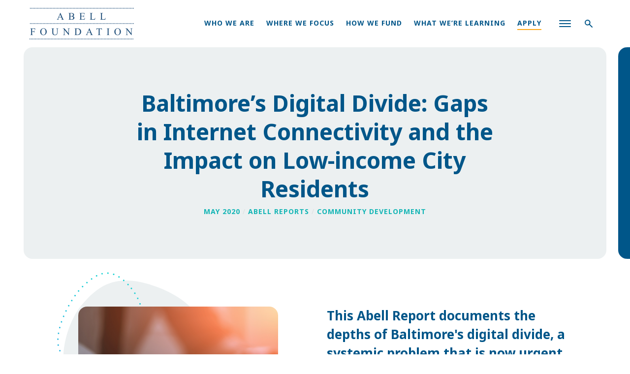

--- FILE ---
content_type: text/html; charset=UTF-8
request_url: https://abell.org/publication/baltimores-digital-divide/
body_size: 22123
content:
<!DOCTYPE html>
<html data-wf-page="61c08d3d3f40a49562474941" data-wf-site="61c08d3d3f40a4167247493b" lang="en-US">
<head>
	<meta charset="UTF-8">
	<meta content="width=device-width, initial-scale=1" name="viewport">
	<meta content="wpcare-status-ok" name="wpcare-monitor">
	<link rel="profile" href="https://gmpg.org/xfn/11">

	<meta name='robots' content='index, follow, max-image-preview:large, max-snippet:-1, max-video-preview:-1' />

	<!-- This site is optimized with the Yoast SEO plugin v26.8 - https://yoast.com/product/yoast-seo-wordpress/ -->
	<title>Baltimore&#039;s Digital Divide: Gaps in Internet Connectivity and the Impact on Low-income City Residents - The Abell Foundation</title>
<link data-rocket-prefetch href="https://www.googletagmanager.com" rel="dns-prefetch">
<link data-rocket-prefetch href="https://www.google-analytics.com" rel="dns-prefetch">
<link data-rocket-prefetch href="https://fonts.googleapis.com" rel="dns-prefetch">
<link data-rocket-prefetch href="https://challenges.cloudflare.com" rel="dns-prefetch">
<style id="wpr-usedcss">.wf-force-outline-none[tabindex="-1"]:focus{outline:0}img:is([sizes=auto i],[sizes^="auto," i]){contain-intrinsic-size:3000px 1500px}img.emoji{display:inline!important;border:none!important;box-shadow:none!important;height:1em!important;width:1em!important;margin:0 .07em!important;vertical-align:-.1em!important;background:0 0!important;padding:0!important}:where(.wp-block-button__link){border-radius:9999px;box-shadow:none;padding:calc(.667em + 2px) calc(1.333em + 2px);text-decoration:none}:root :where(.wp-block-button .wp-block-button__link.is-style-outline),:root :where(.wp-block-button.is-style-outline>.wp-block-button__link){border:2px solid;padding:.667em 1.333em}:root :where(.wp-block-button .wp-block-button__link.is-style-outline:not(.has-text-color)),:root :where(.wp-block-button.is-style-outline>.wp-block-button__link:not(.has-text-color)){color:currentColor}:root :where(.wp-block-button .wp-block-button__link.is-style-outline:not(.has-background)),:root :where(.wp-block-button.is-style-outline>.wp-block-button__link:not(.has-background)){background-color:initial;background-image:none}:where(.wp-block-calendar table:not(.has-background) th){background:#ddd}:where(.wp-block-columns){margin-bottom:1.75em}:where(.wp-block-columns.has-background){padding:1.25em 2.375em}:where(.wp-block-post-comments input[type=submit]){border:none}:where(.wp-block-cover-image:not(.has-text-color)),:where(.wp-block-cover:not(.has-text-color)){color:#fff}:where(.wp-block-cover-image.is-light:not(.has-text-color)),:where(.wp-block-cover.is-light:not(.has-text-color)){color:#000}:root :where(.wp-block-cover h1:not(.has-text-color)),:root :where(.wp-block-cover h2:not(.has-text-color)),:root :where(.wp-block-cover h3:not(.has-text-color)),:root :where(.wp-block-cover h4:not(.has-text-color)),:root :where(.wp-block-cover h5:not(.has-text-color)),:root :where(.wp-block-cover h6:not(.has-text-color)),:root :where(.wp-block-cover p:not(.has-text-color)){color:inherit}:where(.wp-block-file){margin-bottom:1.5em}:where(.wp-block-file__button){border-radius:2em;display:inline-block;padding:.5em 1em}:where(.wp-block-file__button):is(a):active,:where(.wp-block-file__button):is(a):focus,:where(.wp-block-file__button):is(a):hover,:where(.wp-block-file__button):is(a):visited{box-shadow:none;color:#fff;opacity:.85;text-decoration:none}:where(.wp-block-group.wp-block-group-is-layout-constrained){position:relative}:root :where(.wp-block-image.is-style-rounded img,.wp-block-image .is-style-rounded img){border-radius:9999px}:where(.wp-block-latest-comments:not([style*=line-height] .wp-block-latest-comments__comment)){line-height:1.1}:where(.wp-block-latest-comments:not([style*=line-height] .wp-block-latest-comments__comment-excerpt p)){line-height:1.8}:root :where(.wp-block-latest-posts.is-grid){padding:0}:root :where(.wp-block-latest-posts.wp-block-latest-posts__list){padding-left:0}ul{box-sizing:border-box}:root :where(.wp-block-list.has-background){padding:1.25em 2.375em}:where(.wp-block-navigation.has-background .wp-block-navigation-item a:not(.wp-element-button)),:where(.wp-block-navigation.has-background .wp-block-navigation-submenu a:not(.wp-element-button)){padding:.5em 1em}:where(.wp-block-navigation .wp-block-navigation__submenu-container .wp-block-navigation-item a:not(.wp-element-button)),:where(.wp-block-navigation .wp-block-navigation__submenu-container .wp-block-navigation-submenu a:not(.wp-element-button)),:where(.wp-block-navigation .wp-block-navigation__submenu-container .wp-block-navigation-submenu button.wp-block-navigation-item__content),:where(.wp-block-navigation .wp-block-navigation__submenu-container .wp-block-pages-list__item button.wp-block-navigation-item__content){padding:.5em 1em}:root :where(p.has-background){padding:1.25em 2.375em}:where(p.has-text-color:not(.has-link-color)) a{color:inherit}:where(.wp-block-post-comments-form) input:not([type=submit]),:where(.wp-block-post-comments-form) textarea{border:1px solid #949494;font-family:inherit;font-size:1em}:where(.wp-block-post-comments-form) input:where(:not([type=submit]):not([type=checkbox])),:where(.wp-block-post-comments-form) textarea{padding:calc(.667em + 2px)}:where(.wp-block-post-excerpt){box-sizing:border-box;margin-bottom:var(--wp--style--block-gap);margin-top:var(--wp--style--block-gap)}:where(.wp-block-preformatted.has-background){padding:1.25em 2.375em}:where(.wp-block-search__button){border:1px solid #ccc;padding:6px 10px}:where(.wp-block-search__input){font-family:inherit;font-size:inherit;font-style:inherit;font-weight:inherit;letter-spacing:inherit;line-height:inherit;text-transform:inherit}:where(.wp-block-search__button-inside .wp-block-search__inside-wrapper){border:1px solid #949494;box-sizing:border-box;padding:4px}:where(.wp-block-search__button-inside .wp-block-search__inside-wrapper) .wp-block-search__input{border:none;border-radius:0;padding:0 4px}:where(.wp-block-search__button-inside .wp-block-search__inside-wrapper) .wp-block-search__input:focus{outline:0}:where(.wp-block-search__button-inside .wp-block-search__inside-wrapper) :where(.wp-block-search__button){padding:4px 8px}:root :where(.wp-block-separator.is-style-dots){height:auto;line-height:1;text-align:center}:root :where(.wp-block-separator.is-style-dots):before{color:currentColor;content:"···";font-family:serif;font-size:1.5em;letter-spacing:2em;padding-left:2em}:root :where(.wp-block-site-logo.is-style-rounded){border-radius:9999px}:where(.wp-block-social-links:not(.is-style-logos-only)) .wp-social-link{background-color:#f0f0f0;color:#444}:where(.wp-block-social-links:not(.is-style-logos-only)) .wp-social-link-amazon{background-color:#f90;color:#fff}:where(.wp-block-social-links:not(.is-style-logos-only)) .wp-social-link-bandcamp{background-color:#1ea0c3;color:#fff}:where(.wp-block-social-links:not(.is-style-logos-only)) .wp-social-link-behance{background-color:#0757fe;color:#fff}:where(.wp-block-social-links:not(.is-style-logos-only)) .wp-social-link-bluesky{background-color:#0a7aff;color:#fff}:where(.wp-block-social-links:not(.is-style-logos-only)) .wp-social-link-codepen{background-color:#1e1f26;color:#fff}:where(.wp-block-social-links:not(.is-style-logos-only)) .wp-social-link-deviantart{background-color:#02e49b;color:#fff}:where(.wp-block-social-links:not(.is-style-logos-only)) .wp-social-link-discord{background-color:#5865f2;color:#fff}:where(.wp-block-social-links:not(.is-style-logos-only)) .wp-social-link-dribbble{background-color:#e94c89;color:#fff}:where(.wp-block-social-links:not(.is-style-logos-only)) .wp-social-link-dropbox{background-color:#4280ff;color:#fff}:where(.wp-block-social-links:not(.is-style-logos-only)) .wp-social-link-etsy{background-color:#f45800;color:#fff}:where(.wp-block-social-links:not(.is-style-logos-only)) .wp-social-link-facebook{background-color:#0866ff;color:#fff}:where(.wp-block-social-links:not(.is-style-logos-only)) .wp-social-link-fivehundredpx{background-color:#000;color:#fff}:where(.wp-block-social-links:not(.is-style-logos-only)) .wp-social-link-flickr{background-color:#0461dd;color:#fff}:where(.wp-block-social-links:not(.is-style-logos-only)) .wp-social-link-foursquare{background-color:#e65678;color:#fff}:where(.wp-block-social-links:not(.is-style-logos-only)) .wp-social-link-github{background-color:#24292d;color:#fff}:where(.wp-block-social-links:not(.is-style-logos-only)) .wp-social-link-goodreads{background-color:#eceadd;color:#382110}:where(.wp-block-social-links:not(.is-style-logos-only)) .wp-social-link-google{background-color:#ea4434;color:#fff}:where(.wp-block-social-links:not(.is-style-logos-only)) .wp-social-link-gravatar{background-color:#1d4fc4;color:#fff}:where(.wp-block-social-links:not(.is-style-logos-only)) .wp-social-link-instagram{background-color:#f00075;color:#fff}:where(.wp-block-social-links:not(.is-style-logos-only)) .wp-social-link-lastfm{background-color:#e21b24;color:#fff}:where(.wp-block-social-links:not(.is-style-logos-only)) .wp-social-link-linkedin{background-color:#0d66c2;color:#fff}:where(.wp-block-social-links:not(.is-style-logos-only)) .wp-social-link-mastodon{background-color:#3288d4;color:#fff}:where(.wp-block-social-links:not(.is-style-logos-only)) .wp-social-link-medium{background-color:#000;color:#fff}:where(.wp-block-social-links:not(.is-style-logos-only)) .wp-social-link-meetup{background-color:#f6405f;color:#fff}:where(.wp-block-social-links:not(.is-style-logos-only)) .wp-social-link-patreon{background-color:#000;color:#fff}:where(.wp-block-social-links:not(.is-style-logos-only)) .wp-social-link-pinterest{background-color:#e60122;color:#fff}:where(.wp-block-social-links:not(.is-style-logos-only)) .wp-social-link-pocket{background-color:#ef4155;color:#fff}:where(.wp-block-social-links:not(.is-style-logos-only)) .wp-social-link-reddit{background-color:#ff4500;color:#fff}:where(.wp-block-social-links:not(.is-style-logos-only)) .wp-social-link-skype{background-color:#0478d7;color:#fff}:where(.wp-block-social-links:not(.is-style-logos-only)) .wp-social-link-snapchat{background-color:#fefc00;color:#fff;stroke:#000}:where(.wp-block-social-links:not(.is-style-logos-only)) .wp-social-link-soundcloud{background-color:#ff5600;color:#fff}:where(.wp-block-social-links:not(.is-style-logos-only)) .wp-social-link-spotify{background-color:#1bd760;color:#fff}:where(.wp-block-social-links:not(.is-style-logos-only)) .wp-social-link-telegram{background-color:#2aabee;color:#fff}:where(.wp-block-social-links:not(.is-style-logos-only)) .wp-social-link-threads{background-color:#000;color:#fff}:where(.wp-block-social-links:not(.is-style-logos-only)) .wp-social-link-tiktok{background-color:#000;color:#fff}:where(.wp-block-social-links:not(.is-style-logos-only)) .wp-social-link-tumblr{background-color:#011835;color:#fff}:where(.wp-block-social-links:not(.is-style-logos-only)) .wp-social-link-twitch{background-color:#6440a4;color:#fff}:where(.wp-block-social-links:not(.is-style-logos-only)) .wp-social-link-twitter{background-color:#1da1f2;color:#fff}:where(.wp-block-social-links:not(.is-style-logos-only)) .wp-social-link-vimeo{background-color:#1eb7ea;color:#fff}:where(.wp-block-social-links:not(.is-style-logos-only)) .wp-social-link-vk{background-color:#4680c2;color:#fff}:where(.wp-block-social-links:not(.is-style-logos-only)) .wp-social-link-wordpress{background-color:#3499cd;color:#fff}:where(.wp-block-social-links:not(.is-style-logos-only)) .wp-social-link-whatsapp{background-color:#25d366;color:#fff}:where(.wp-block-social-links:not(.is-style-logos-only)) .wp-social-link-x{background-color:#000;color:#fff}:where(.wp-block-social-links:not(.is-style-logos-only)) .wp-social-link-yelp{background-color:#d32422;color:#fff}:where(.wp-block-social-links:not(.is-style-logos-only)) .wp-social-link-youtube{background-color:red;color:#fff}:where(.wp-block-social-links.is-style-logos-only) .wp-social-link{background:0 0}:where(.wp-block-social-links.is-style-logos-only) .wp-social-link svg{height:1.25em;width:1.25em}:where(.wp-block-social-links.is-style-logos-only) .wp-social-link-amazon{color:#f90}:where(.wp-block-social-links.is-style-logos-only) .wp-social-link-bandcamp{color:#1ea0c3}:where(.wp-block-social-links.is-style-logos-only) .wp-social-link-behance{color:#0757fe}:where(.wp-block-social-links.is-style-logos-only) .wp-social-link-bluesky{color:#0a7aff}:where(.wp-block-social-links.is-style-logos-only) .wp-social-link-codepen{color:#1e1f26}:where(.wp-block-social-links.is-style-logos-only) .wp-social-link-deviantart{color:#02e49b}:where(.wp-block-social-links.is-style-logos-only) .wp-social-link-discord{color:#5865f2}:where(.wp-block-social-links.is-style-logos-only) .wp-social-link-dribbble{color:#e94c89}:where(.wp-block-social-links.is-style-logos-only) .wp-social-link-dropbox{color:#4280ff}:where(.wp-block-social-links.is-style-logos-only) .wp-social-link-etsy{color:#f45800}:where(.wp-block-social-links.is-style-logos-only) .wp-social-link-facebook{color:#0866ff}:where(.wp-block-social-links.is-style-logos-only) .wp-social-link-fivehundredpx{color:#000}:where(.wp-block-social-links.is-style-logos-only) .wp-social-link-flickr{color:#0461dd}:where(.wp-block-social-links.is-style-logos-only) .wp-social-link-foursquare{color:#e65678}:where(.wp-block-social-links.is-style-logos-only) .wp-social-link-github{color:#24292d}:where(.wp-block-social-links.is-style-logos-only) .wp-social-link-goodreads{color:#382110}:where(.wp-block-social-links.is-style-logos-only) .wp-social-link-google{color:#ea4434}:where(.wp-block-social-links.is-style-logos-only) .wp-social-link-gravatar{color:#1d4fc4}:where(.wp-block-social-links.is-style-logos-only) .wp-social-link-instagram{color:#f00075}:where(.wp-block-social-links.is-style-logos-only) .wp-social-link-lastfm{color:#e21b24}:where(.wp-block-social-links.is-style-logos-only) .wp-social-link-linkedin{color:#0d66c2}:where(.wp-block-social-links.is-style-logos-only) .wp-social-link-mastodon{color:#3288d4}:where(.wp-block-social-links.is-style-logos-only) .wp-social-link-medium{color:#000}:where(.wp-block-social-links.is-style-logos-only) .wp-social-link-meetup{color:#f6405f}:where(.wp-block-social-links.is-style-logos-only) .wp-social-link-patreon{color:#000}:where(.wp-block-social-links.is-style-logos-only) .wp-social-link-pinterest{color:#e60122}:where(.wp-block-social-links.is-style-logos-only) .wp-social-link-pocket{color:#ef4155}:where(.wp-block-social-links.is-style-logos-only) .wp-social-link-reddit{color:#ff4500}:where(.wp-block-social-links.is-style-logos-only) .wp-social-link-skype{color:#0478d7}:where(.wp-block-social-links.is-style-logos-only) .wp-social-link-snapchat{color:#fff;stroke:#000}:where(.wp-block-social-links.is-style-logos-only) .wp-social-link-soundcloud{color:#ff5600}:where(.wp-block-social-links.is-style-logos-only) .wp-social-link-spotify{color:#1bd760}:where(.wp-block-social-links.is-style-logos-only) .wp-social-link-telegram{color:#2aabee}:where(.wp-block-social-links.is-style-logos-only) .wp-social-link-threads{color:#000}:where(.wp-block-social-links.is-style-logos-only) .wp-social-link-tiktok{color:#000}:where(.wp-block-social-links.is-style-logos-only) .wp-social-link-tumblr{color:#011835}:where(.wp-block-social-links.is-style-logos-only) .wp-social-link-twitch{color:#6440a4}:where(.wp-block-social-links.is-style-logos-only) .wp-social-link-twitter{color:#1da1f2}:where(.wp-block-social-links.is-style-logos-only) .wp-social-link-vimeo{color:#1eb7ea}:where(.wp-block-social-links.is-style-logos-only) .wp-social-link-vk{color:#4680c2}:where(.wp-block-social-links.is-style-logos-only) .wp-social-link-whatsapp{color:#25d366}:where(.wp-block-social-links.is-style-logos-only) .wp-social-link-wordpress{color:#3499cd}:where(.wp-block-social-links.is-style-logos-only) .wp-social-link-x{color:#000}:where(.wp-block-social-links.is-style-logos-only) .wp-social-link-yelp{color:#d32422}:where(.wp-block-social-links.is-style-logos-only) .wp-social-link-youtube{color:red}:root :where(.wp-block-social-links .wp-social-link a){padding:.25em}:root :where(.wp-block-social-links.is-style-logos-only .wp-social-link a){padding:0}:root :where(.wp-block-social-links.is-style-pill-shape .wp-social-link a){padding-left:.6666666667em;padding-right:.6666666667em}:root :where(.wp-block-tag-cloud.is-style-outline){display:flex;flex-wrap:wrap;gap:1ch}:root :where(.wp-block-tag-cloud.is-style-outline a){border:1px solid;font-size:unset!important;margin-right:0;padding:1ch 2ch;text-decoration:none!important}:root :where(.wp-block-table-of-contents){box-sizing:border-box}:where(.wp-block-term-description){box-sizing:border-box;margin-bottom:var(--wp--style--block-gap);margin-top:var(--wp--style--block-gap)}:where(pre.wp-block-verse){font-family:inherit}:root{--wp--preset--font-size--normal:16px;--wp--preset--font-size--huge:42px}html :where(.has-border-color){border-style:solid}html :where([style*=border-top-color]){border-top-style:solid}html :where([style*=border-right-color]){border-right-style:solid}html :where([style*=border-bottom-color]){border-bottom-style:solid}html :where([style*=border-left-color]){border-left-style:solid}html :where([style*=border-width]){border-style:solid}html :where([style*=border-top-width]){border-top-style:solid}html :where([style*=border-right-width]){border-right-style:solid}html :where([style*=border-bottom-width]){border-bottom-style:solid}html :where([style*=border-left-width]){border-left-style:solid}html :where(img[class*=wp-image-]){height:auto;max-width:100%}:where(figure){margin:0 0 1em}html :where(.is-position-sticky){--wp-admin--admin-bar--position-offset:var(--wp-admin--admin-bar--height,0px)}@media screen and (max-width:600px){html :where(.is-position-sticky){--wp-admin--admin-bar--position-offset:0px}}:root{--wp--preset--aspect-ratio--square:1;--wp--preset--aspect-ratio--4-3:4/3;--wp--preset--aspect-ratio--3-4:3/4;--wp--preset--aspect-ratio--3-2:3/2;--wp--preset--aspect-ratio--2-3:2/3;--wp--preset--aspect-ratio--16-9:16/9;--wp--preset--aspect-ratio--9-16:9/16;--wp--preset--color--black:#000000;--wp--preset--color--cyan-bluish-gray:#abb8c3;--wp--preset--color--white:#ffffff;--wp--preset--color--pale-pink:#f78da7;--wp--preset--color--vivid-red:#cf2e2e;--wp--preset--color--luminous-vivid-orange:#ff6900;--wp--preset--color--luminous-vivid-amber:#fcb900;--wp--preset--color--light-green-cyan:#7bdcb5;--wp--preset--color--vivid-green-cyan:#00d084;--wp--preset--color--pale-cyan-blue:#8ed1fc;--wp--preset--color--vivid-cyan-blue:#0693e3;--wp--preset--color--vivid-purple:#9b51e0;--wp--preset--gradient--vivid-cyan-blue-to-vivid-purple:linear-gradient(135deg,rgba(6, 147, 227, 1) 0%,rgb(155, 81, 224) 100%);--wp--preset--gradient--light-green-cyan-to-vivid-green-cyan:linear-gradient(135deg,rgb(122, 220, 180) 0%,rgb(0, 208, 130) 100%);--wp--preset--gradient--luminous-vivid-amber-to-luminous-vivid-orange:linear-gradient(135deg,rgba(252, 185, 0, 1) 0%,rgba(255, 105, 0, 1) 100%);--wp--preset--gradient--luminous-vivid-orange-to-vivid-red:linear-gradient(135deg,rgba(255, 105, 0, 1) 0%,rgb(207, 46, 46) 100%);--wp--preset--gradient--very-light-gray-to-cyan-bluish-gray:linear-gradient(135deg,rgb(238, 238, 238) 0%,rgb(169, 184, 195) 100%);--wp--preset--gradient--cool-to-warm-spectrum:linear-gradient(135deg,rgb(74, 234, 220) 0%,rgb(151, 120, 209) 20%,rgb(207, 42, 186) 40%,rgb(238, 44, 130) 60%,rgb(251, 105, 98) 80%,rgb(254, 248, 76) 100%);--wp--preset--gradient--blush-light-purple:linear-gradient(135deg,rgb(255, 206, 236) 0%,rgb(152, 150, 240) 100%);--wp--preset--gradient--blush-bordeaux:linear-gradient(135deg,rgb(254, 205, 165) 0%,rgb(254, 45, 45) 50%,rgb(107, 0, 62) 100%);--wp--preset--gradient--luminous-dusk:linear-gradient(135deg,rgb(255, 203, 112) 0%,rgb(199, 81, 192) 50%,rgb(65, 88, 208) 100%);--wp--preset--gradient--pale-ocean:linear-gradient(135deg,rgb(255, 245, 203) 0%,rgb(182, 227, 212) 50%,rgb(51, 167, 181) 100%);--wp--preset--gradient--electric-grass:linear-gradient(135deg,rgb(202, 248, 128) 0%,rgb(113, 206, 126) 100%);--wp--preset--gradient--midnight:linear-gradient(135deg,rgb(2, 3, 129) 0%,rgb(40, 116, 252) 100%);--wp--preset--font-size--small:13px;--wp--preset--font-size--medium:20px;--wp--preset--font-size--large:36px;--wp--preset--font-size--x-large:42px;--wp--preset--spacing--20:0.44rem;--wp--preset--spacing--30:0.67rem;--wp--preset--spacing--40:1rem;--wp--preset--spacing--50:1.5rem;--wp--preset--spacing--60:2.25rem;--wp--preset--spacing--70:3.38rem;--wp--preset--spacing--80:5.06rem;--wp--preset--shadow--natural:6px 6px 9px rgba(0, 0, 0, .2);--wp--preset--shadow--deep:12px 12px 50px rgba(0, 0, 0, .4);--wp--preset--shadow--sharp:6px 6px 0px rgba(0, 0, 0, .2);--wp--preset--shadow--outlined:6px 6px 0px -3px rgba(255, 255, 255, 1),6px 6px rgba(0, 0, 0, 1);--wp--preset--shadow--crisp:6px 6px 0px rgba(0, 0, 0, 1)}:where(.is-layout-flex){gap:.5em}:where(.is-layout-grid){gap:.5em}:where(.wp-block-post-template.is-layout-flex){gap:1.25em}:where(.wp-block-post-template.is-layout-grid){gap:1.25em}:where(.wp-block-columns.is-layout-flex){gap:2em}:where(.wp-block-columns.is-layout-grid){gap:2em}:root :where(.wp-block-pullquote){font-size:1.5em;line-height:1.6}html{font-family:sans-serif;-ms-text-size-adjust:100%;-webkit-text-size-adjust:100%}body{margin:0}footer,header,main,nav{display:block}canvas,progress{display:inline-block;vertical-align:baseline}[hidden],template{display:none}a{background-color:transparent}a:active,a:hover{outline:0}strong{font-weight:700}h1{font-size:2em;margin:.67em 0}small{font-size:80%}sup{font-size:75%;line-height:0;position:relative;vertical-align:baseline}sup{top:-.5em}img{border:0}svg:not(:root){overflow:hidden}code{font-family:monospace,monospace;font-size:1em}button,input,optgroup,select,textarea{color:inherit;font:inherit;margin:0}button{overflow:visible}button,select{text-transform:none}button,html input[type=button],input[type=reset]{-webkit-appearance:button;cursor:pointer}button[disabled],html input[disabled]{cursor:default}button::-moz-focus-inner,input::-moz-focus-inner{border:0;padding:0}input{line-height:normal}input[type=checkbox],input[type=radio]{box-sizing:border-box;padding:0}input[type=number]::-webkit-inner-spin-button,input[type=number]::-webkit-outer-spin-button{height:auto}input[type=search]{-webkit-appearance:none}input[type=search]::-webkit-search-cancel-button,input[type=search]::-webkit-search-decoration{-webkit-appearance:none}fieldset{border:1px solid silver;margin:0 2px;padding:.35em .625em .75em}legend{border:0;padding:0}textarea{overflow:auto}optgroup{font-weight:700}table{border-collapse:collapse;border-spacing:0}[class*=" w-icon-"],[class^=w-icon-]{font-family:webflow-icons!important;speak:none;font-style:normal;font-weight:400;font-variant:normal;text-transform:none;line-height:1;-webkit-font-smoothing:antialiased;-moz-osx-font-smoothing:grayscale}.w-icon-file-upload-remove:before{content:"\e900"}.w-icon-file-upload-icon:before{content:"\e903"}*{-webkit-box-sizing:border-box;-moz-box-sizing:border-box;box-sizing:border-box}html{height:100%}body{margin:0;min-height:100%;background-color:#fff;font-family:Arial,sans-serif;font-size:14px;line-height:20px;color:#333}img{max-width:100%;vertical-align:middle;display:inline-block}img:not(.no-auto-height){height:auto}.w-inline-block{max-width:100%;display:inline-block}.w-webflow-badge,.w-webflow-badge *{position:static;left:auto;top:auto;right:auto;bottom:auto;z-index:auto;display:block;visibility:visible;overflow:visible;overflow-x:visible;overflow-y:visible;box-sizing:border-box;width:auto;height:auto;max-height:none;max-width:none;min-height:0;min-width:0;margin:0;padding:0;float:none;clear:none;border:0 transparent;border-radius:0;background:0 0;background-image:none;background-position:0 0;background-size:auto auto;background-repeat:repeat;background-origin:padding-box;background-clip:border-box;background-attachment:scroll;background-color:transparent;box-shadow:none;opacity:1;transform:none;transition:none;direction:ltr;font-family:inherit;font-weight:inherit;color:inherit;font-size:inherit;line-height:inherit;font-style:inherit;font-variant:inherit;text-align:inherit;letter-spacing:inherit;text-decoration:inherit;text-indent:0;text-transform:inherit;list-style-type:disc;text-shadow:none;font-smoothing:auto;vertical-align:baseline;cursor:inherit;white-space:inherit;word-break:normal;word-spacing:normal;word-wrap:normal}.w-webflow-badge{position:fixed!important;display:inline-block!important;visibility:visible!important;z-index:2147483647!important;top:auto!important;right:12px!important;bottom:12px!important;left:auto!important;color:#aaadb0!important;background-color:#fff!important;border-radius:3px!important;padding:6px 8px 6px 6px!important;font-size:12px!important;opacity:1!important;line-height:14px!important;text-decoration:none!important;transform:none!important;margin:0!important;width:auto!important;height:auto!important;overflow:visible!important;white-space:nowrap;box-shadow:0 0 0 1px rgba(0,0,0,.1),0 1px 3px rgba(0,0,0,.1);cursor:pointer}.w-webflow-badge>img{display:inline-block!important;visibility:visible!important;opacity:1!important;vertical-align:middle!important}h1{font-weight:700;margin-bottom:10px}h1{font-size:38px;line-height:44px;margin-top:20px}p{margin-top:0;margin-bottom:10px}ul{margin-top:0;margin-bottom:10px;padding-left:40px}fieldset{padding:0;margin:0;border:0}[type=button],[type=reset],button{border:0;cursor:pointer;-webkit-appearance:button}.w-form{margin:0 0 15px}.w-form-done{display:none;padding:20px;text-align:center;background-color:#ddd}.w-form-fail{display:none;margin-top:10px;padding:10px;background-color:#ffdede}label{display:block;margin-bottom:5px;font-weight:700}.w-input{display:block;width:100%;height:38px;padding:8px 12px;margin-bottom:10px;font-size:14px;line-height:1.42857143;color:#333;vertical-align:middle;background-color:#fff;border:1px solid #ccc}.w-input:-moz-placeholder{color:#999}.w-input::-moz-placeholder{color:#999;opacity:1}.w-input:-ms-input-placeholder{color:#999}.w-input::-webkit-input-placeholder{color:#999}.w-input:focus{border-color:#3898ec;outline:0}.w-input[disabled],fieldset[disabled] .w-input{cursor:not-allowed}.w-input[disabled]:not(.w-input-disabled),fieldset[disabled]:not(.w-input-disabled) .w-input{background-color:#eee}textarea.w-input{height:auto}.w-radio-input{margin:4px 0 0;line-height:normal;float:left;margin-left:-20px}.w-radio-input{margin-top:3px}.w-file-upload{display:block;margin-bottom:10px}.w-file-upload-input{width:.1px;height:.1px;opacity:0;overflow:hidden;position:absolute;z-index:-100}.w-file-upload-default,.w-file-upload-success,.w-file-upload-uploading{display:inline-block;color:#333}.w-file-upload-error{display:block;margin-top:10px}.w-file-upload-file{display:flex;flex-grow:1;justify-content:space-between;margin:0;padding:8px 9px 8px 11px;border:1px solid #ccc;background-color:#fafafa}.w-file-upload-file-name{font-size:14px;font-weight:400;display:block}.w-file-remove-link{margin-top:3px;margin-left:10px;width:auto;height:auto;padding:3px;display:block;cursor:pointer}.w-icon-file-upload-remove{margin:auto;font-size:10px}.w-file-upload-error-msg{display:inline-block;color:#ea384c;padding:2px 0}.w-file-upload-label{display:inline-block;font-size:14px;font-weight:400;cursor:pointer;margin:0;padding:8px 12px;border:1px solid #ccc;background-color:#fafafa}.w-icon-file-upload-icon{display:inline-block;margin-right:8px;width:20px}.w-slider{position:relative;height:300px;text-align:center;background:#ddd;clear:both;-webkit-tap-highlight-color:transparent;tap-highlight-color:rgba(0,0,0,0)}.w-slider-mask{position:relative;display:block;overflow:hidden;z-index:1;left:0;right:0;height:100%;white-space:nowrap}.w-slide{position:relative;display:inline-block;vertical-align:top;width:100%;height:100%;white-space:normal;text-align:left}.w-slider-nav{position:absolute;z-index:2;top:auto;right:0;bottom:0;left:0;margin:auto;padding-top:10px;height:40px;text-align:center;-webkit-tap-highlight-color:transparent;tap-highlight-color:rgba(0,0,0,0)}.w-slider-nav.w-num>div{width:auto;height:auto;padding:.2em .5em;font-size:inherit;line-height:inherit}.w-slider-dot{position:relative;display:inline-block;width:1em;height:1em;background-color:rgba(255,255,255,.4);cursor:pointer;margin:0 3px .5em;transition:background-color .1s,color .1s}.w-slider-dot.w-active{background-color:#fff}.w-slider-dot:focus{outline:0;box-shadow:0 0 0 2px #fff}.w-slider-dot:focus.w-active{box-shadow:none}.w-slider-arrow-left,.w-slider-arrow-right{position:absolute;width:80px;top:0;right:0;bottom:0;left:0;margin:auto;cursor:pointer;overflow:hidden;color:#fff;font-size:40px;-webkit-tap-highlight-color:transparent;tap-highlight-color:rgba(0,0,0,0);-webkit-user-select:none;-moz-user-select:none;-ms-user-select:none;user-select:none}.w-slider-arrow-left [class*=' w-icon-'],.w-slider-arrow-left [class^=w-icon-],.w-slider-arrow-right [class*=' w-icon-'],.w-slider-arrow-right [class^=w-icon-]{position:absolute}.w-slider-arrow-left:focus,.w-slider-arrow-right:focus{outline:0}.w-slider-arrow-left{z-index:3;right:auto}.w-slider-arrow-right{z-index:4;left:auto}.w-slider-aria-label{border:0;clip:rect(0 0 0 0);height:1px;margin:-1px;overflow:hidden;padding:0;position:absolute;width:1px}.w-slider-force-show{display:block!important}body{font-family:'Noto Sans',sans-serif;color:#25465a;font-size:18px;line-height:30px;font-weight:400}h1{margin-top:0;margin-bottom:18px;padding-top:12px;font-family:'Noto Sans',sans-serif;color:#005689;font-size:60px;line-height:72px;font-weight:700}p{margin-bottom:18px}a{-webkit-transition:250ms;transition:all 250ms ease;color:#b32520;text-decoration:none}a:hover{color:#b32520;text-decoration:underline}ul{margin-top:24px;margin-bottom:24px;padding-left:0;list-style-type:none}li{margin-bottom:12px;padding-left:30px;background-image:url('https://abell.org/wp-content/themes/abe/images/Oval.svg');background-position:0 11px;background-repeat:no-repeat}label{display:block;padding-top:6px;color:#005689;font-size:14px;line-height:24px;font-weight:400;letter-spacing:1px}strong{color:#005689;font-weight:700}.p-small{-webkit-box-flex:0;-webkit-flex:0 auto;-ms-flex:0 auto;flex:0 auto;font-size:14px;line-height:24px}.p-small.caption{margin-top:-36px;margin-bottom:60px;font-style:italic;font-size:14px;line-height:24px}.button{position:relative;display:inline-block;overflow:hidden;min-height:55px;min-width:160px;margin-top:12px;margin-bottom:12px;padding:14px 60px;border-radius:9px;background-color:#fbaa1e;box-shadow:0 12px 36px 0 rgba(251,170,30,.2);color:#fff;font-size:14px;line-height:24px;font-weight:700;text-align:center;letter-spacing:1px;text-transform:uppercase}.button:hover{background-color:#f47920;box-shadow:0 12px 36px 0 rgba(244,121,32,.4);-webkit-transform:translate(0,-3px);-ms-transform:translate(0,-3px);transform:translate(0,-3px);color:#fff;text-decoration:none}.section{position:relative;padding-top:60px;padding-bottom:60px;-webkit-box-orient:horizontal;-webkit-box-direction:normal;-webkit-flex-direction:row;-ms-flex-direction:row;flex-direction:row;-webkit-box-pack:center;-webkit-justify-content:center;-ms-flex-pack:center;justify-content:center;-webkit-flex-wrap:wrap;-ms-flex-wrap:wrap;flex-wrap:wrap;-webkit-box-align:stretch;-webkit-align-items:stretch;-ms-flex-align:stretch;align-items:stretch;-webkit-align-content:stretch;-ms-flex-line-pack:stretch;align-content:stretch}.section.no-t-padding{padding-top:0}.section.dark{background-color:#005689;color:hsla(0,0%,100%,.8)}.section.no-b-padding{padding-bottom:0}.section.footer{padding-top:0}.fluid-cell{position:relative;padding:24px;-webkit-box-pack:center;-webkit-justify-content:center;-ms-flex-pack:center;justify-content:center;-webkit-box-flex:1;-webkit-flex:1;-ms-flex:1;flex:1;text-align:left}.fluid-cell:hover{text-decoration:none}.fluid-cell._50-p{width:50%;-webkit-box-flex:0;-webkit-flex:0 auto;-ms-flex:0 auto;flex:0 auto}.fluid-cell._25-p{width:25%;-webkit-box-flex:0;-webkit-flex:0 auto;-ms-flex:0 auto;flex:0 auto}.fluid-cell._70-p{width:70%;-webkit-box-flex:0;-webkit-flex:0 auto;-ms-flex:0 auto;flex:0 auto}.fluid-cell.center-object{display:-webkit-box;display:-webkit-flex;display:-ms-flexbox;display:flex;-webkit-box-pack:center;-webkit-justify-content:center;-ms-flex-pack:center;justify-content:center;-webkit-box-align:center;-webkit-align-items:center;-ms-flex-align:center;align-items:center}.fluid-cell.center{text-align:center}.fluid-cell.center-intro{display:-webkit-box;display:-webkit-flex;display:-ms-flexbox;display:flex;width:70%;margin-right:15%;margin-left:15%;-webkit-box-orient:vertical;-webkit-box-direction:normal;-webkit-flex-direction:column;-ms-flex-direction:column;flex-direction:column;-webkit-box-pack:start;-webkit-justify-content:flex-start;-ms-flex-pack:start;justify-content:flex-start;-webkit-box-align:center;-webkit-align-items:center;-ms-flex-align:center;align-items:center;-webkit-box-flex:0;-webkit-flex:0 auto;-ms-flex:0 auto;flex:0 auto;text-align:center}.fluid-cell._40-p{width:40%;-webkit-box-flex:0;-webkit-flex:0 auto;-ms-flex:0 auto;flex:0 auto}.fluid-cell._40-p.footer-info{margin-right:10%}.fluid-cell.no-b-padding{padding-bottom:0}.invert{color:#fff}.subheading{margin-bottom:12px;padding-top:12px;color:#13b5b5;font-size:14px;line-height:24px;font-weight:700;letter-spacing:1px;text-transform:uppercase}.subheading.below{margin-top:-12px;margin-bottom:24px;padding-top:0}.text-field{min-height:55px;margin-bottom:0;padding:12px 36px 12px 26px;border:1px #000;border-radius:9px;background-color:#ecf0f1;-webkit-transition:.2s;transition:all .2s ease;color:#005689;font-size:16px;line-height:28px;font-weight:400}.text-field::-webkit-input-placeholder{color:rgba(37,70,90,.7)}.text-field:-ms-input-placeholder{color:rgba(37,70,90,.7)}.text-field::-ms-input-placeholder{color:rgba(37,70,90,.7)}.text-field::placeholder{color:rgba(37,70,90,.7)}.text-field.transparent{padding-left:0;background-color:transparent;color:#fff}.text-field.transparent::-webkit-input-placeholder{color:#fff}.text-field.transparent:-ms-input-placeholder{color:#fff}.text-field.transparent::-ms-input-placeholder{color:#fff}.text-field.transparent::placeholder{color:#fff}.container{position:relative;z-index:3;display:-webkit-box;display:-webkit-flex;display:-ms-flexbox;display:flex;width:100%;padding-right:84px;padding-left:84px;-webkit-flex-wrap:wrap;-ms-flex-wrap:wrap;flex-wrap:wrap;-webkit-box-align:start;-webkit-align-items:flex-start;-ms-flex-align:start;align-items:flex-start;-webkit-box-flex:1;-webkit-flex:1;-ms-flex:1;flex:1}.container.center{-webkit-box-pack:center;-webkit-justify-content:center;-ms-flex-pack:center;justify-content:center}.container.center-horizontal{-webkit-box-pack:center;-webkit-justify-content:center;-ms-flex-pack:center;justify-content:center;-webkit-box-align:center;-webkit-align-items:center;-ms-flex-align:center;align-items:center}.container.footer{padding-top:60px;padding-bottom:60px;color:hsla(0,0%,100%,.8)}.form{display:-webkit-box;display:-webkit-flex;display:-ms-flexbox;display:flex;margin-left:-2%;-webkit-box-orient:horizontal;-webkit-box-direction:normal;-webkit-flex-direction:row;-ms-flex-direction:row;flex-direction:row;-webkit-flex-wrap:wrap;-ms-flex-wrap:wrap;flex-wrap:wrap;-webkit-box-align:stretch;-webkit-align-items:stretch;-ms-flex-align:stretch;align-items:stretch;text-align:left}.faux-h2{margin-bottom:18px;padding-top:12px;font-family:'Noto Sans',sans-serif;color:#005689;font-size:46px;line-height:58px;font-weight:700}.faux-h2.invert{color:#fff}.faux-h3{margin-bottom:18px;padding-top:12px;font-family:'Noto Sans',sans-serif;color:#005689;font-size:34px;line-height:46px;font-weight:700}.faux-h3.invert{color:#fff}.faux-h4{margin-bottom:18px;padding-top:12px;font-family:'Noto Sans',sans-serif;color:#005689;font-size:26px;line-height:38px;font-weight:700}.faux-h4.invert{color:#fff}.faux-h5{margin-bottom:12px;padding-top:12px;font-family:'Noto Sans',sans-serif;color:#005689;font-size:20px;line-height:32px;font-weight:700}.faux-h5:hover{text-decoration:none}.faux-h5.invert{color:#fff}.center{text-align:center}div.alignnone img,img.alignnone{display:block;min-width:100%;margin-top:60px;margin-bottom:60px;border-radius:18px}.link{position:relative;display:inline-block;margin-top:12px;margin-bottom:18px;padding-left:30px;color:#005689;font-size:14px;line-height:26px;font-weight:600;text-transform:uppercase}.link:hover{border-bottom-color:#005689;-webkit-transform:translate(0,-3px);-ms-transform:translate(0,-3px);transform:translate(0,-3px);color:#fbaa1e;text-decoration:none}.link.invert{color:#fff}.link.invert:hover{border-bottom-color:#fff;color:#fbaa1e}.footer-nav-link{display:inline-block;margin-top:3px;margin-bottom:3px;border-bottom:1px solid hsla(0,0%,100%,.1);color:#fff;font-size:14px;line-height:26px;text-decoration:none}.footer-nav-link:hover{border-bottom-color:#f47920;color:#fff;text-decoration:none}.footer-nav-link.last{margin-bottom:24px}.thumb-img{min-width:100%}.icon{margin-top:12px;margin-bottom:12px}img.logo-img{height:64px;margin-right:24px}.child-link{display:inline-block;width:100%;padding:14px 30px;border-bottom:1px solid rgba(6,26,16,.15);-webkit-transition:.2s;transition:all .2s ease;color:#fff;font-size:14px;line-height:24px;font-weight:700;letter-spacing:1px;text-transform:uppercase;white-space:nowrap;cursor:pointer}.child-link:hover{border-bottom-color:rgba(6,26,16,.2);background-color:#f47920;color:#fff;text-decoration:none}.child-link.w--current{color:#01c6e4}.child-link.last,.child-link:last-child{border-bottom-color:transparent;border-bottom-left-radius:24px;border-bottom-right-radius:24px}.child-link.last:hover,.child-link:last-child:hover{box-shadow:none}.child-link:first-child{border-top-left-radius:24px;border-top-right-radius:24px}.nav-link{margin-right:12px;margin-left:12px;border-bottom:2px solid transparent;-webkit-transition:.2s;transition:all .2s ease;color:#005689;font-size:14px;line-height:24px;font-weight:700;letter-spacing:1px;text-transform:uppercase}.nav-link:hover{color:#f47920;text-decoration:none}.nav-link.w--current{border-top-color:#98b839;background-color:#13b5b5}.nav-link.w--current:hover{color:#005689}.nav-link.hide-desktop{display:none}.nav-link.invert{color:#fff}.nav-link.invert:hover{color:#fbaa1e}.nav-link.invert.w--current{color:#005689}.nav-link.cta{border-bottom-color:#fbaa1e}.nav-link._w-dropdown{position:relative;margin-right:0;margin-left:0}.notification-bar{width:100%;min-height:48px;padding:12px 24px;background-color:#005689;color:#fff;font-weight:600;text-align:center}.notification-bar:hover{background-color:#fbaa1e;color:#25465a}.nav{display:-webkit-box;display:-webkit-flex;display:-ms-flexbox;display:flex;-webkit-justify-content:space-around;-ms-flex-pack:distribute;justify-content:space-around;-webkit-box-align:center;-webkit-align-items:center;-ms-flex-align:center;align-items:center}.floating-img{position:relative;z-index:2;overflow:hidden;border-radius:18px}.header{position:relative;display:-webkit-box;display:-webkit-flex;display:-ms-flexbox;display:flex;padding-top:300px;padding-bottom:60px;-webkit-box-pack:start;-webkit-justify-content:flex-start;-ms-flex-pack:start;justify-content:flex-start;-webkit-flex-wrap:wrap;-ms-flex-wrap:wrap;flex-wrap:wrap;-webkit-box-align:end;-webkit-align-items:flex-end;-ms-flex-align:end;align-items:flex-end;-webkit-align-content:stretch;-ms-flex-line-pack:stretch;align-content:stretch;color:#fff}.header.medium{padding-top:190px;color:#25465a}.header.small{padding-top:48px;padding-bottom:36px;color:#25465a}.flip-block{position:relative;height:200px;-webkit-box-pack:center;-webkit-justify-content:center;-ms-flex-pack:center;justify-content:center;-webkit-perspective:1000px;perspective:1000px}.nav-bar{position:relative;z-index:1111;display:-webkit-box;display:-webkit-flex;display:-ms-flexbox;display:flex;width:100%;height:96px;padding-right:60px;padding-left:60px;-webkit-box-pack:justify;-webkit-justify-content:space-between;-ms-flex-pack:justify;justify-content:space-between;-webkit-box-align:center;-webkit-align-items:center;-ms-flex-align:center;align-items:center;background-color:#fff}.top-bar{z-index:1000}.nav-dropdown-link{position:relative;margin-right:18px;margin-left:18px;padding-top:12px;padding-bottom:12px}.nav-dropdown-content{position:absolute;left:0;top:48px;right:auto;bottom:auto;display:none;-webkit-box-orient:vertical;-webkit-box-direction:normal;-webkit-flex-direction:column;-ms-flex-direction:column;flex-direction:column;-webkit-box-pack:start;-webkit-justify-content:flex-start;-ms-flex-pack:start;justify-content:flex-start;-webkit-box-align:start;-webkit-align-items:flex-start;-ms-flex-align:start;align-items:flex-start;border-radius:24px;background-color:#fbaa1e;background-image:linear-gradient(315deg,#f47920,#fbaa1e);box-shadow:0 12px 36px 0 rgba(0,0,0,.2);font-weight:600}.nav-dropdown-content.position-left{left:auto;right:0}.article-thumb-tint{position:absolute;left:36px;top:36px;right:-36px;bottom:-36px;z-index:-1;border-radius:24px;background-color:#ecf0f1}.thumb-link{position:relative;z-index:1;display:-webkit-box;display:-webkit-flex;display:-ms-flexbox;display:flex;overflow:hidden;margin-bottom:12px;-webkit-box-pack:center;-webkit-justify-content:center;-ms-flex-pack:center;justify-content:center;-webkit-box-align:center;-webkit-align-items:center;-ms-flex-align:center;align-items:center;-webkit-box-flex:1;-webkit-flex:1;-ms-flex:1;flex:1;border-radius:18px}.article-cell{padding:4vw 2vw;-webkit-box-pack:center;-webkit-justify-content:center;-ms-flex-pack:center;justify-content:center;-webkit-box-flex:1;-webkit-flex:1;-ms-flex:1;flex:1;text-align:left}.article-cell:hover{text-decoration:none}.container-bg-img{position:absolute;left:0;top:0;right:0;bottom:0;z-index:1;width:100%;height:100%;background-position:50% 50%;background-size:cover;background-repeat:no-repeat}.block{display:block;height:100%;padding:48px;border-radius:18px;background-color:#005689;-webkit-transition:250ms;transition:all 250ms ease;color:#fff}.block:hover{box-shadow:0 24px 60px 0 rgba(0,86,137,.3);-webkit-transform:translate(0,-3px);-ms-transform:translate(0,-3px);transform:translate(0,-3px);color:#fff;text-decoration:none}.hide-desktop{display:none}.scroll-down-button{position:absolute;left:auto;top:auto;right:120px;bottom:-30px;z-index:1110;display:-webkit-box;display:-webkit-flex;display:-ms-flexbox;display:flex;overflow:hidden;width:60px;height:60px;margin-top:36px;-webkit-box-pack:center;-webkit-justify-content:center;-ms-flex-pack:center;justify-content:center;-webkit-box-align:center;-webkit-align-items:center;-ms-flex-align:center;align-items:center;border-radius:60px;background-color:#fbaa1e;background-image:linear-gradient(315deg,#f47920,#fbaa1e)}.scroll-down-button:hover{background-color:#f47920;-webkit-transform:translate(0,-3px);-ms-transform:translate(0,-3px);transform:translate(0,-3px)}.bg-img{position:absolute;left:0;top:-8%;right:0;bottom:0;z-index:1;height:116%;background-position:50% 50%;background-repeat:no-repeat}.card-flip{position:absolute;left:0;top:0;right:0;bottom:0}.tmln-wrap{z-index:3;display:-webkit-box;display:-webkit-flex;display:-ms-flexbox;display:flex;width:100%;-webkit-flex-wrap:wrap;-ms-flex-wrap:wrap;flex-wrap:wrap;-webkit-box-align:stretch;-webkit-align-items:stretch;-ms-flex-align:stretch;align-items:stretch;-webkit-box-flex:0;-webkit-flex:0 auto;-ms-flex:0 auto;flex:0 auto}.tmln-wrap.last{padding-bottom:2vw}.slider-arrow{left:auto;top:-72px;right:18px;bottom:0;display:-webkit-box;display:-webkit-flex;display:-ms-flexbox;display:flex;width:60px;height:60px;-webkit-box-pack:center;-webkit-justify-content:center;-ms-flex-pack:center;justify-content:center;-webkit-box-align:center;-webkit-align-items:center;-ms-flex-align:center;align-items:center;border-radius:60px;background-color:#fbaa1e;background-image:linear-gradient(315deg,#f47920,#fbaa1e);box-shadow:0 11px 24px 0 rgba(0,0,0,.1)}.slider-arrow.left{left:auto;top:72px;right:18px;background-image:linear-gradient(315deg,#f47920,#fbaa1e)}.hide{display:none}.parallax-bg-slider{position:absolute;left:0;top:0;right:0;bottom:0;z-index:-1;overflow:hidden;width:100%;height:100%}.button-fill{position:absolute;left:0;top:0;right:0;bottom:0;z-index:1;background-image:linear-gradient(315deg,#f47920,#fbaa1e 90%)}.container-bg{position:absolute;left:48px;top:0;right:48px;bottom:0;z-index:-1;display:-webkit-box;display:-webkit-flex;display:-ms-flexbox;display:flex;overflow:hidden;-webkit-box-pack:end;-webkit-justify-content:flex-end;-ms-flex-pack:end;justify-content:flex-end;border-radius:18px;background-color:#ecf0f1}.container-bg.dark{background-color:#005689}.side-strip{position:absolute;left:auto;top:0;right:0;bottom:0;width:24px;border-top-left-radius:18px;border-bottom-left-radius:18px;background-color:#005689}.side-strip.left{left:0;right:auto;border-radius:0 18px 18px 0}.link-arrow{position:absolute;left:0;top:3px;right:auto;bottom:0;width:19px;height:19px;border-radius:20px;background-color:#fbaa1e;background-image:url('https://abell.org/wp-content/themes/abe/images/Link-Arrow.svg'),linear-gradient(315deg,#f47920,#fbaa1e);background-position:50% 50%,0 0;background-size:auto,auto;background-repeat:no-repeat,repeat}.floating-media-wrap{position:relative;z-index:2;max-width:80%;min-width:60%}.floating-media-deco{position:absolute;left:auto;top:-60px;right:-60px;bottom:auto;z-index:-1}.floating-media-deco.left{left:-60px;right:auto}.link-icon{position:absolute;left:0;top:0;right:auto;bottom:0;width:30px;height:30px;margin-right:12px;border-radius:30px;background-color:#fff;background-image:url('https://abell.org/wp-content/themes/abe/images/Twitter-icon.svg');background-position:50% 50%;background-size:auto;background-repeat:no-repeat;-webkit-transition:.2s;transition:all .2s ease}.link-w-icon{position:relative;display:inline-block;margin-top:18px;margin-bottom:18px;padding-left:48px;color:#fff;font-size:20px;line-height:32px;font-weight:600}.link-w-icon:hover{border-bottom-color:#005689;-webkit-transform:translate(0,-3px);-ms-transform:translate(0,-3px);transform:translate(0,-3px);color:#fbaa1e;text-decoration:none}.link-w-icon.dark{color:#005689}.dropdown-content{overflow:hidden;-webkit-box-orient:vertical;-webkit-box-direction:normal;-webkit-flex-direction:column;-ms-flex-direction:column;flex-direction:column;-webkit-box-pack:start;-webkit-justify-content:flex-start;-ms-flex-pack:start;justify-content:flex-start;-webkit-box-align:start;-webkit-align-items:flex-start;-ms-flex-align:start;align-items:flex-start;border-radius:18px;background-color:#ecf0f1}.dropdown-wrap{position:relative;z-index:10;border-bottom:1px solid #dbdfe0}.dropdown-trigger{position:relative;z-index:20;display:inline-block;width:100%;padding-top:18px;padding-right:60px;padding-bottom:18px;color:#005689;font-size:18px;line-height:30px;font-weight:700;cursor:pointer}.side-strip-header-mobile{display:none;width:18px}.side-circle-wrap{position:absolute;left:auto;top:-60px;right:0;bottom:auto;display:-webkit-box;display:-webkit-flex;display:-ms-flexbox;display:flex;width:72px;height:360px;-webkit-box-pack:start;-webkit-justify-content:flex-start;-ms-flex-pack:start;justify-content:flex-start;-webkit-box-align:center;-webkit-align-items:center;-ms-flex-align:center;align-items:center}.side-circle-wrap.down{top:auto;bottom:-60px}.side-circle-wrap.left{left:0;right:auto}.side-circle{width:100%;height:100%;background-image:url('https://abell.org/wp-content/themes/abe/images/Circles-Right-01.png');background-position:0 50%;background-size:72px;background-repeat:no-repeat}.side-circle.left{background-image:url('https://abell.org/wp-content/themes/abe/images/Circles-Left-01.png');background-position:100% 50%;background-repeat:no-repeat}.wrapper{position:relative}.table-cell{width:50%;padding:24px}.slash{color:#dbdfe0;font-weight:400}.dropdown-trigger-2{position:relative;z-index:20;display:inline-block;width:100%;padding-top:18px;padding-right:60px;padding-bottom:18px;color:#005689;font-size:18px;line-height:30px;font-weight:700;cursor:pointer}.nav-wrap{display:-webkit-box;display:-webkit-flex;display:-ms-flexbox;display:flex;-webkit-box-pack:end;-webkit-justify-content:flex-end;-ms-flex-pack:end;justify-content:flex-end;-webkit-box-align:center;-webkit-align-items:center;-ms-flex-align:center;align-items:center}.search-close{position:absolute;left:0;top:0;right:0;bottom:0;display:none;width:100%;height:100%;background-image:url('https://abell.org/wp-content/themes/abe/images/Close-icon.svg');background-position:50% 50%;background-size:auto;background-repeat:no-repeat}.menu-close{position:absolute;left:0;top:0;right:0;bottom:0;display:none;width:100%;height:100%;background-image:url('https://abell.org/wp-content/themes/abe/images/Close-icon.svg');background-position:50% 50%;background-size:auto;background-repeat:no-repeat}.nav-dropdown-trigger{position:relative;z-index:20;display:inline-block;padding-top:12px;padding-bottom:12px;color:#000;font-size:14px;line-height:20px;font-weight:600;cursor:pointer}.nav-dropdown-trigger:hover{text-decoration:none}.nav-dropdown-trigger.hamburger{position:absolute;left:0;top:0;right:0;bottom:0;width:100%;height:100%;padding-top:0;padding-right:0;padding-bottom:0;background-image:url('https://abell.org/wp-content/themes/abe/images/Hamburger-icon.svg');background-position:50% 50%;background-size:auto;background-repeat:no-repeat}.menu-open{position:absolute;left:0;top:0;right:0;bottom:0;width:100%;height:100%;background-image:url('https://abell.org/wp-content/themes/abe/images/Hamburger-icon.svg');background-position:50% 50%;background-size:auto;background-repeat:no-repeat}.nav-icon-button{position:relative;width:48px;height:48px;cursor:pointer}.nav-icon-button._w-mobile-menu{display:none}.search-open{position:absolute;left:0;top:0;right:0;bottom:0;width:100%;height:100%;background-image:url('https://abell.org/wp-content/themes/abe/images/Search-icon.svg');background-position:50% 50%;background-size:auto;background-repeat:no-repeat}.nav-icon-buttons{display:-webkit-box;display:-webkit-flex;display:-ms-flexbox;display:flex;margin-left:12px}.search-bar{width:100%;padding-right:60px;padding-left:60px;background-color:#005689}.search-block{margin-bottom:0;padding-top:24px;padding-bottom:24px}.caption-text{position:relative;z-index:1}.caption-overlay{position:absolute;left:0;top:0;right:0;bottom:0;background-image:-webkit-gradient(linear,left top,left bottom,from(rgba(37,70,90,0)),to(#111e25));background-image:linear-gradient(180deg,rgba(37,70,90,0),#111e25)}@media screen and (min-width:1440px){.fluid-cell{padding:36px}.container{max-width:1600px;margin-right:auto;margin-left:auto}img.logo-img{max-width:700px}.nav-link{font-size:14px}}@media screen and (max-width:991px){body{background-position:-170px -20px}h1{font-size:48px;line-height:58px}a:hover{color:#f47920}.section{padding-top:48px;padding-bottom:48px}.section.footer{padding-bottom:36px}.fluid-cell{-webkit-box-flex:1;-webkit-flex:1;-ms-flex:1;flex:1}.fluid-cell._25-p.footer-nav-col-1{width:50%}.fluid-cell._25-p.footer-nav-col-2{width:50%}.fluid-cell._70-p{width:80%}.fluid-cell.center-intro{width:80%;margin-right:10%;margin-left:10%}.fluid-cell._40-p{width:50%}.fluid-cell._40-p.footer-info{width:100%;margin-right:0}.container{padding-right:36px;padding-left:36px}.container.footer{padding-top:48px;padding-bottom:48px}.faux-h2{font-size:40px;line-height:52px}.faux-h3{font-size:30px;line-height:42px}.faux-h4{font-size:24px;line-height:36px}.child-link{padding:6px 0;border-bottom-style:none;background-color:transparent;color:#005689;font-size:18px;line-height:28px}.child-link:hover{background-color:transparent;color:#005689}.nav-link{margin:12px 0;color:#fff;font-size:20px;line-height:30px}.nav-link:hover{color:#fff}.nav-link.w--current{background-color:transparent;color:#fff}.nav-link.w--current:hover{color:#fff}.nav-link.hide-desktop{display:block}.nav-link._w-dropdown{width:100%}.nav{position:absolute;left:0;top:96px;right:0;bottom:auto;z-index:1;display:none;overflow:auto;width:100%;padding:24px 36px;-webkit-box-orient:vertical;-webkit-box-direction:normal;-webkit-flex-direction:column;-ms-flex-direction:column;flex-direction:column;-webkit-box-pack:start;-webkit-justify-content:flex-start;-ms-flex-pack:start;justify-content:flex-start;-webkit-box-align:start;-webkit-align-items:flex-start;-ms-flex-align:start;align-items:flex-start;background-color:#005689;box-shadow:0 24px 36px 0 rgba(0,0,0,.15)}.hamburger-button{position:relative;display:block;width:48px;height:96px;cursor:pointer}.header{padding-top:250px;padding-bottom:48px}.header.small{padding-top:36px;padding-bottom:24px}.nav-bar{padding:12px 36px}.nav-dropdown-link{margin-right:0;margin-left:0}.nav-dropdown-content{position:static;margin-top:12px;padding:12px 24px;background-color:transparent;box-shadow:none}.article-thumb-tint{left:24px;top:24px;right:-24px;bottom:-24px}.thumb-link{-webkit-box-flex:1;-webkit-flex:1;-ms-flex:1;flex:1}.article-cell{-webkit-box-flex:1;-webkit-flex:1;-ms-flex:1;flex:1}.block{padding:36px}.scroll-down-button{right:60px}.slider-arrow{right:-6px}.slider-arrow.left{right:-6px}.parallax-bg-slider{position:relative}.container-bg{left:24px;right:24px}.side-strip{width:18px}.floating-media-wrap{max-width:100%;min-width:100%}.floating-media-deco{top:-18px;right:-18px}.floating-media-deco.left{left:-18px}.dropdown-trigger{padding-right:36px}.dropdown-trigger-2{padding-right:36px}.nav-dropdown-trigger{padding-top:0;padding-bottom:0;font-size:20px;line-height:30px}.nav-icon-button{margin-right:0;margin-left:0}.nav-icon-button._w-mobile-menu{display:block}.nav-icon-button._w-dropdown{display:none}.nav-icon-buttons{margin-left:0}.search-bar{padding-right:36px;padding-left:36px}.search-block{padding-top:18px;padding-bottom:18px}}@media screen and (max-width:767px){body{background-position:-300px -20px}h1{margin-bottom:12px;padding-top:8px;font-size:42px;line-height:50px}.p-small.caption{margin-top:-24px;margin-bottom:48px}.section{padding-top:36px;padding-bottom:36px}.section.footer{padding-bottom:0}.fluid-cell{padding:18px 12px;-webkit-box-orient:vertical;-webkit-box-direction:normal;-webkit-flex-direction:column;-ms-flex-direction:column;flex-direction:column;-webkit-box-pack:start;-webkit-justify-content:flex-start;-ms-flex-pack:start;justify-content:flex-start}.fluid-cell._50-p{width:100%}.fluid-cell._25-p{width:100%}.fluid-cell._25-p.footer-nav-col-1{width:100%;padding-bottom:0}.fluid-cell._25-p.footer-nav-col-2{width:100%;padding-top:0}.fluid-cell._70-p{width:100%}.fluid-cell.center-intro{width:100%;margin-right:0;margin-left:0}.fluid-cell._40-p{width:100%}.subheading{margin-bottom:6px;background-image:none;font-size:13px;line-height:23px}.subheading.below{margin-top:0}.text-field{padding-right:22px;padding-left:22px}.container{padding-right:18px;padding-left:18px;-webkit-box-orient:vertical;-webkit-box-direction:normal;-webkit-flex-direction:column;-ms-flex-direction:column;flex-direction:column}.container.center-horizontal{-webkit-box-pack:start;-webkit-justify-content:flex-start;-ms-flex-pack:start;justify-content:flex-start;-webkit-box-align:start;-webkit-align-items:flex-start;-ms-flex-align:start;align-items:flex-start}.container.center-horizontal.reverse-mobile{-webkit-box-orient:vertical;-webkit-box-direction:reverse;-webkit-flex-direction:column-reverse;-ms-flex-direction:column-reverse;flex-direction:column-reverse}.container.footer{padding-top:36px;padding-bottom:36px}.faux-h2{margin-bottom:8px;padding-top:8px;font-size:34px;line-height:46px}.faux-h3{margin-bottom:8px;padding-top:8px;font-size:26px;line-height:38px}.faux-h4{margin-bottom:8px;padding-top:8px;font-size:22px;line-height:34px}.faux-h5{padding-top:8px;font-size:18px;line-height:30px}div.alignnone img,img.alignnone{margin-top:48px;margin-bottom:48px}.thumb-img{min-width:100%}img.logo-img{height:36px}.notification-bar{padding-top:10px;padding-bottom:10px;font-size:14px;line-height:24px}.nav{top:72px}.hamburger-button{height:72px}.header{height:auto;max-height:none;min-height:auto;padding-top:0;padding-bottom:24px;-webkit-flex-wrap:wrap-reverse;-ms-flex-wrap:wrap-reverse;flex-wrap:wrap-reverse;background-image:-webkit-gradient(linear,left top,left bottom,from(#fff),to(#ecf0f1));background-image:linear-gradient(180deg,#fff,#ecf0f1)}.header.medium{padding-top:0;background-image:-webkit-gradient(linear,left top,left bottom,from(#fff),to(#ecf0f1));background-image:linear-gradient(180deg,#fff,#ecf0f1)}.header.small{padding-top:24px;background-image:none}.flip-block{height:150px;-webkit-box-orient:vertical;-webkit-box-direction:normal;-webkit-flex-direction:column;-ms-flex-direction:column;flex-direction:column;-webkit-box-pack:start;-webkit-justify-content:flex-start;-ms-flex-pack:start;justify-content:flex-start}.nav-bar{height:72px;padding-right:4vw;padding-left:6vw}.article-thumb-tint{left:18px;top:18px;right:-18px;bottom:-18px}.thumb-link{-webkit-box-orient:vertical;-webkit-box-direction:normal;-webkit-flex-direction:column;-ms-flex-direction:column;flex-direction:column;-webkit-box-pack:start;-webkit-justify-content:flex-start;-ms-flex-pack:start;justify-content:flex-start}.article-cell{padding:3vw;-webkit-box-orient:vertical;-webkit-box-direction:normal;-webkit-flex-direction:column;-ms-flex-direction:column;flex-direction:column;-webkit-box-pack:start;-webkit-justify-content:flex-start;-ms-flex-pack:start;justify-content:flex-start}.block:hover{box-shadow:none;-webkit-transform:none;-ms-transform:none;transform:none}.hide-desktop{display:block}.scroll-down-button.w--current{display:none}.tmln-wrap.reverse{-webkit-box-orient:vertical;-webkit-box-direction:reverse;-webkit-flex-direction:column-reverse;-ms-flex-direction:column-reverse;flex-direction:column-reverse}.tmln-wrap.last{padding-bottom:3vw}.slider-arrow{left:auto;top:auto;right:8%;bottom:-30px}.slider-arrow.left{left:8%;top:auto;right:auto;bottom:-30px}.parallax-bg-slider{height:400px;margin-top:24px}.container-bg{left:0;right:0}.container-bg.dark.in-footer{border-bottom-left-radius:0;border-bottom-right-radius:0}.container-bg.in-small-header{overflow:visible;margin-right:30px;margin-left:30px}.side-strip{display:none}.floating-media-deco{top:-60px;right:-24px}.floating-media-deco.left{left:-24px}.link-w-icon{font-size:18px;line-height:30px}.side-strip-header-mobile{position:absolute;left:-30px;top:0;right:auto;bottom:0;display:block;width:18px;border-top-right-radius:18px;border-bottom-right-radius:18px;background-color:#005689}.side-circle-wrap{width:48px;background-position:0 50%}.side-circle-wrap.left{background-position:100% 50%}.menu-close{width:100%;height:100%}.menu-open{width:100%;height:100%}.search-bar{padding-right:4vw;padding-left:6vw}.search-block{padding-top:12px;padding-bottom:12px}}@media screen and (max-width:479px){body{background-position:-330px -20px}h1{line-height:48px}p{margin-bottom:12px}.p-small.caption{margin-top:-18px;margin-bottom:36px}.button{padding-right:36px;padding-left:36px}.section{padding-top:24px;padding-bottom:18px}.fluid-cell{padding:18px 0}.container{padding-right:8vw;padding-left:8vw;-webkit-box-align:stretch;-webkit-align-items:stretch;-ms-flex-align:stretch;align-items:stretch}.container.footer{padding-top:24px;padding-bottom:18px}.form{margin-left:0;-webkit-box-orient:vertical;-webkit-box-direction:normal;-webkit-flex-direction:column;-ms-flex-direction:column;flex-direction:column}div.alignnone img,img.alignnone{margin-top:36px;margin-bottom:36px;border-radius:12px}.child-link{font-size:16px;line-height:26px}.nav-link{font-size:18px;line-height:28px}.notification-bar{padding-top:8px;padding-bottom:8px;line-height:20px}.nav{top:60px;padding-right:8vw;padding-left:8vw}.hamburger-button{height:60px}.floating-img{border-radius:12px}.header{padding-bottom:12px}.header.small{padding-top:24px}.nav-bar{height:60px;padding-right:4vw;padding-left:8vw}.article-thumb-tint{left:12px;top:12px;right:-12px;bottom:-12px;border-radius:18px}.thumb-link{margin-bottom:12px}.article-cell{padding:18px 0}.block{padding:24px;border-radius:12px}.scroll-down-button{display:none}.slider-arrow{bottom:-30px}.parallax-bg-slider{height:250px;margin-top:12px}.container-bg{border-radius:12px}.container-bg.in-small-header{margin-right:8vw;margin-left:8vw}.dropdown-content{border-radius:12px}.side-strip-header-mobile{left:-8vw;width:12px;border-top-right-radius:12px;border-bottom-right-radius:12px}.side-circle-wrap{width:24px}.table-cell{width:100%;padding:0 18px}.nav-dropdown-trigger{font-size:18px;line-height:28px}.search-bar{padding-right:4vw;padding-left:8vw}.search-block{padding-top:6px;padding-bottom:6px}.caption-overlay{border-radius:12px}}input.text,input[type=button],input[type=email],input[type=phone],input[type=submit],input[type=text],textarea{-webkit-appearance:none}:focus{outline:0}.has-invert .faux-h2,.has-invert .faux-h3,.has-invert .faux-h4,.has-invert .faux-h5,.has-invert h1,.has-invert label,.has-invert li,.has-invert strong{color:#fff}.has-invert p{color:hsla(0,0%,100%,.8)}.has-invert .link{color:#fff}.has-invert .link:hover{border-bottom-color:#fff;color:#fbaa1e}.dropdown-trigger.invert{color:#fff}.header .hide-desktop{color:#25465a}.footer-nav-col-1 .faux-h5,.footer-nav-col-2 .faux-h5{margin-top:24px}.footer-nav-col-1 .faux-h5 a,.footer-nav-col-1 .faux-h5 a:hover,.footer-nav-col-2 .faux-h5 a,.footer-nav-col-2 .faux-h5 a:hover{color:#fff}div.button{min-height:0;min-width:0;margin-top:12px;margin-bottom:12px;padding:0;border-radius:9px;background-color:#fbaa1e;box-shadow:0 12px 36px 0 rgba(251,170,30,.2);-webkit-transition:250ms;transition:all 250ms ease}.section.neg-t-margin{margin-top:-60px}@media screen and (max-width:991px){.section.neg-t-margin{margin-top:-48px}}@media screen and (max-width:767px){.section.neg-t-margin{margin-top:-36px}}@media screen and (max-width:479px){.section.neg-t-margin{margin-top:-24px}}.article-cell,.fluid-cell{transform-style:flat!important}@font-face{font-display:swap;font-family:'Noto Sans';font-style:normal;font-weight:400;font-stretch:100%;src:url(https://fonts.gstatic.com/s/notosans/v41/o-0bIpQlx3QUlC5A4PNB6Ryti20_6n1iPHjc5a7duw.woff2) format('woff2');unicode-range:U+0000-00FF,U+0131,U+0152-0153,U+02BB-02BC,U+02C6,U+02DA,U+02DC,U+0304,U+0308,U+0329,U+2000-206F,U+20AC,U+2122,U+2191,U+2193,U+2212,U+2215,U+FEFF,U+FFFD}@font-face{font-display:swap;font-family:'Noto Sans';font-style:normal;font-weight:700;font-stretch:100%;src:url(https://fonts.gstatic.com/s/notosans/v41/o-0bIpQlx3QUlC5A4PNB6Ryti20_6n1iPHjc5a7duw.woff2) format('woff2');unicode-range:U+0000-00FF,U+0131,U+0152-0153,U+02BB-02BC,U+02C6,U+02DA,U+02DC,U+0304,U+0308,U+0329,U+2000-206F,U+20AC,U+2122,U+2191,U+2193,U+2212,U+2215,U+FEFF,U+FFFD}</style><link rel="preload" data-rocket-preload as="image" href="https://abell.org/wp-content/uploads/2020/05/2020_Abell_digital-divide_Landing-Page-Image-1.0-dr.jpg" imagesrcset="https://abell.org/wp-content/uploads/2020/05/2020_Abell_digital-divide_Landing-Page-Image-1.0-dr.jpg 1000w, https://abell.org/wp-content/uploads/2020/05/2020_Abell_digital-divide_Landing-Page-Image-1.0-dr-300x200.jpg 300w, https://abell.org/wp-content/uploads/2020/05/2020_Abell_digital-divide_Landing-Page-Image-1.0-dr-768x511.jpg 768w" imagesizes="(max-width: 1000px) 100vw, 1000px" fetchpriority="high">
	<meta name="description" content="This Abell Report documents the depths of Baltimore&#039;s digital divide, a systemic problem that is now urgent and acute as it creates barriers to remote learning, telehealth appointments, and applying for jobs and benefits." />
	<link rel="canonical" href="https://abell.org/publication/baltimores-digital-divide/" />
	<meta property="og:locale" content="en_US" />
	<meta property="og:type" content="article" />
	<meta property="og:title" content="Baltimore&#039;s Digital Divide: Gaps in Internet Connectivity and the Impact on Low-income City Residents - The Abell Foundation" />
	<meta property="og:description" content="This Abell Report documents the depths of Baltimore&#039;s digital divide, a systemic problem that is now urgent and acute as it creates barriers to remote learning, telehealth appointments, and applying for jobs and benefits." />
	<meta property="og:url" content="https://abell.org/publication/baltimores-digital-divide/" />
	<meta property="og:site_name" content="The Abell Foundation" />
	<meta property="article:modified_time" content="2022-08-10T21:11:32+00:00" />
	<meta property="og:image" content="https://abell.org/wp-content/uploads/2020/05/2020_Abell_digital-divide_Landing-Page-Image-1.0-dr.jpg" />
	<meta property="og:image:width" content="1000" />
	<meta property="og:image:height" content="665" />
	<meta property="og:image:type" content="image/jpeg" />
	<meta name="twitter:card" content="summary_large_image" />
	<script type="application/ld+json" class="yoast-schema-graph">{"@context":"https://schema.org","@graph":[{"@type":"WebPage","@id":"https://abell.org/publication/baltimores-digital-divide/","url":"https://abell.org/publication/baltimores-digital-divide/","name":"Baltimore's Digital Divide: Gaps in Internet Connectivity and the Impact on Low-income City Residents - The Abell Foundation","isPartOf":{"@id":"https://abell.org/#website"},"primaryImageOfPage":{"@id":"https://abell.org/publication/baltimores-digital-divide/#primaryimage"},"image":{"@id":"https://abell.org/publication/baltimores-digital-divide/#primaryimage"},"thumbnailUrl":"https://abell.org/wp-content/uploads/2020/05/2020_Abell_digital-divide_Landing-Page-Image-1.0-dr.jpg","datePublished":"2020-05-12T14:55:31+00:00","dateModified":"2022-08-10T21:11:32+00:00","description":"This Abell Report documents the depths of Baltimore's digital divide, a systemic problem that is now urgent and acute as it creates barriers to remote learning, telehealth appointments, and applying for jobs and benefits.","breadcrumb":{"@id":"https://abell.org/publication/baltimores-digital-divide/#breadcrumb"},"inLanguage":"en-US","potentialAction":[{"@type":"ReadAction","target":["https://abell.org/publication/baltimores-digital-divide/"]}]},{"@type":"ImageObject","inLanguage":"en-US","@id":"https://abell.org/publication/baltimores-digital-divide/#primaryimage","url":"https://abell.org/wp-content/uploads/2020/05/2020_Abell_digital-divide_Landing-Page-Image-1.0-dr.jpg","contentUrl":"https://abell.org/wp-content/uploads/2020/05/2020_Abell_digital-divide_Landing-Page-Image-1.0-dr.jpg","width":1000,"height":665,"caption":"Hand on a computer mouse."},{"@type":"BreadcrumbList","@id":"https://abell.org/publication/baltimores-digital-divide/#breadcrumb","itemListElement":[{"@type":"ListItem","position":1,"name":"Home","item":"https://abell.org/"},{"@type":"ListItem","position":2,"name":"Baltimore&#8217;s Digital Divide: Gaps in Internet Connectivity and the Impact on Low-income City Residents"}]},{"@type":"WebSite","@id":"https://abell.org/#website","url":"https://abell.org/","name":"The Abell Foundation","description":"","potentialAction":[{"@type":"SearchAction","target":{"@type":"EntryPoint","urlTemplate":"https://abell.org/?s={search_term_string}"},"query-input":{"@type":"PropertyValueSpecification","valueRequired":true,"valueName":"search_term_string"}}],"inLanguage":"en-US"}]}</script>
	<!-- / Yoast SEO plugin. -->


<link rel='dns-prefetch' href='//challenges.cloudflare.com' />

<link rel="alternate" type="application/rss+xml" title="The Abell Foundation &raquo; Feed" href="https://abell.org/feed/" />
<link rel="alternate" type="application/rss+xml" title="The Abell Foundation &raquo; Comments Feed" href="https://abell.org/comments/feed/" />
<link rel="alternate" title="oEmbed (JSON)" type="application/json+oembed" href="https://abell.org/wp-json/oembed/1.0/embed?url=https%3A%2F%2Fabell.org%2Fpublication%2Fbaltimores-digital-divide%2F" />
<link rel="alternate" title="oEmbed (XML)" type="text/xml+oembed" href="https://abell.org/wp-json/oembed/1.0/embed?url=https%3A%2F%2Fabell.org%2Fpublication%2Fbaltimores-digital-divide%2F&#038;format=xml" />
<style id='wp-img-auto-sizes-contain-inline-css' type='text/css'></style>
<style id='wp-emoji-styles-inline-css' type='text/css'></style>
<style id='wp-block-library-inline-css' type='text/css'></style><style id='global-styles-inline-css' type='text/css'></style>

<style id='classic-theme-styles-inline-css' type='text/css'></style>




<style id='rocket-lazyload-inline-css' type='text/css'>
.rll-youtube-player{position:relative;padding-bottom:56.23%;height:0;overflow:hidden;max-width:100%;}.rll-youtube-player:focus-within{outline: 2px solid currentColor;outline-offset: 5px;}.rll-youtube-player iframe{position:absolute;top:0;left:0;width:100%;height:100%;z-index:100;background:0 0}.rll-youtube-player img{bottom:0;display:block;left:0;margin:auto;max-width:100%;width:100%;position:absolute;right:0;top:0;border:none;height:auto;-webkit-transition:.4s all;-moz-transition:.4s all;transition:.4s all}.rll-youtube-player img:hover{-webkit-filter:brightness(75%)}.rll-youtube-player .play{height:100%;width:100%;left:0;top:0;position:absolute;background:url(https://abell.org/wp-content/plugins/wp-rocket/assets/img/youtube.png) no-repeat center;background-color: transparent !important;cursor:pointer;border:none;}
/*# sourceURL=rocket-lazyload-inline-css */
</style>
<script type="text/javascript" src="https://abell.org/wp-includes/js/jquery/jquery.min.js?ver=3.7.1" id="jquery-core-js"></script>
<script type="text/javascript" src="https://abell.org/wp-includes/js/jquery/jquery-migrate.min.js?ver=3.4.1" id="jquery-migrate-js"></script>
<link rel="https://api.w.org/" href="https://abell.org/wp-json/" /><link rel="alternate" title="JSON" type="application/json" href="https://abell.org/wp-json/wp/v2/publication/2894" /><link rel="EditURI" type="application/rsd+xml" title="RSD" href="https://abell.org/xmlrpc.php?rsd" />

<link rel='shortlink' href='https://abell.org/?p=2894' />
<noscript><style id="rocket-lazyload-nojs-css">.rll-youtube-player, [data-lazy-src]{display:none !important;}</style></noscript>
	<script data-minify="1" src="https://abell.org/wp-content/cache/min/1/ajax/libs/webfont/1.6.26/webfont.js?ver=1757502009" type="text/javascript"></script>
	<script type="text/javascript">WebFont.load({ google: { families: ["Noto Sans:regular,700"] }});</script>
	<!-- [if lt IE 9]><script src="https://cdnjs.cloudflare.com/ajax/libs/html5shiv/3.7.3/html5shiv.min.js" type="text/javascript"></script><![endif] -->
	<script type="text/javascript">!function(o,c){var n=c.documentElement,t=" w-mod-";n.className+=t+"js",("ontouchstart"in o||o.DocumentTouch&&c instanceof DocumentTouch)&&(n.className+=t+"touch")}(window,document);</script>

	<link href="https://abell.org/wp-content/themes/abe/images/favicon.png" rel="shortcut icon" type="image/x-icon">
	<link href="https://abell.org/wp-content/themes/abe/images/webclip.png" rel="apple-touch-icon">



	<!-- Global site tag (gtag.js) - Google Analytics -->
	<script async src="https://www.googletagmanager.com/gtag/js?id=UA-49868508-1"></script>
	<script>
	window.dataLayer = window.dataLayer || [];
	function gtag(){dataLayer.push(arguments);}
	gtag('js', new Date());
	gtag('config', 'UA-49868508-1');
	</script>

	<!-- Google Tag Manager -->
	<script>(function(w,d,s,l,i){w[l]=w[l]||[];w[l].push({'gtm.start':
	new Date().getTime(),event:'gtm.js'});var f=d.getElementsByTagName(s)[0],
	j=d.createElement(s),dl=l!='dataLayer'?'&l='+l:'';j.async=true;j.src=
	'https://www.googletagmanager.com/gtm.js?id='+i+dl;f.parentNode.insertBefore(j,f);
	})(window,document,'script','dataLayer','GTM-5JJZZC3');</script>
	<!-- End Google Tag Manager -->

<style id="rocket-lazyrender-inline-css">[data-wpr-lazyrender] {content-visibility: auto;}</style><meta name="generator" content="WP Rocket 3.20.3" data-wpr-features="wpr_remove_unused_css wpr_minify_js wpr_lazyload_images wpr_lazyload_iframes wpr_preconnect_external_domains wpr_automatic_lazy_rendering wpr_oci wpr_minify_css wpr_preload_links wpr_desktop" /></head>

<body class="wp-singular publication-template-default single single-publication postid-2894 wp-theme-abe">

	<!-- Google Tag Manager (noscript) -->
	<noscript><iframe src="https://www.googletagmanager.com/ns.html?id=GTM-5JJZZC3"
	height="0" width="0" style="display:none;visibility:hidden"></iframe></noscript>
	<!-- End Google Tag Manager (noscript) -->

	


	
		




		<nav class="top-bar">

			<div class="search-bar">
				<div class="search-block w-form">
					<form role="search" method="get" action="https://abell.org/">
						<input type="search" class="text-field transparent w-input" maxlength="256" name="s" value="" placeholder="Enter your search">
					</form>
				</div>
			</div>



			<div class="nav-bar">
				<a href="https://abell.org/" class="w-inline-block"><img src="https://abell.org/wp-content/themes/abe/images/Abell-logo.png"  alt="The Abell Foundation" class="logo-img"></a>

				<div class="nav-wrap">
					<div class="nav">

						<div class="nav-link _w-dropdown"><div class="nav-dropdown-trigger"><a href="https://abell.org/who-we-are/" class="nav-link">Who We Are</a></div><div class="nav-dropdown-content position-left"><a href="https://abell.org/abell-history/" class="child-link  menu-item menu-item-type-post_type menu-item-object-page">Abell History</a><a href="https://abell.org/trustees-and-staff/" class="child-link  menu-item menu-item-type-post_type menu-item-object-page">Trustees &#038; Staff</a><a href="https://abell.org/publications-library/?search-area=&#038;search-type=annual-reports&#038;search=#library" class="child-link  menu-item menu-item-type-custom menu-item-object-custom">Annual Reports</a></div></div><div class="nav-link _w-dropdown"><div class="nav-dropdown-trigger"><a href="https://abell.org/where-we-focus/" class="nav-link">Where We Focus</a></div><div class="nav-dropdown-content position-left"><a href="https://abell.org/health-and-human-services/" class="child-link  menu-item menu-item-type-post_type menu-item-object-page">Health &#038; Human Services</a><a href="https://abell.org/education/" class="child-link  menu-item menu-item-type-post_type menu-item-object-page">Education</a><a href="https://abell.org/community-development/" class="child-link  menu-item menu-item-type-post_type menu-item-object-page">Community Development</a><a href="https://abell.org/workforce-development/" class="child-link  menu-item menu-item-type-post_type menu-item-object-page">Workforce Development</a><a href="https://abell.org/criminal-justice-and-addiction/" class="child-link  menu-item menu-item-type-post_type menu-item-object-page">Criminal Justice &#038; Addiction</a><a href="https://abell.org/environment/" class="child-link  menu-item menu-item-type-post_type menu-item-object-page">Environment</a><a href="https://abell.org/arts/" class="child-link  menu-item menu-item-type-post_type menu-item-object-page">Arts</a></div></div><div class="nav-link _w-dropdown"><div class="nav-dropdown-trigger"><a href="https://abell.org/how-we-fund/" class="nav-link">How We Fund</a></div><div class="nav-dropdown-content position-left"><a href="https://abell.org/grants/" class="child-link  menu-item menu-item-type-post_type menu-item-object-page">Grants</a><a href="https://abell.org/program-related-investments/" class="child-link  menu-item menu-item-type-post_type menu-item-object-page">Program-Related Investments</a><a href="https://abell.org/mission-related-investments/" class="child-link  menu-item menu-item-type-post_type menu-item-object-page">Mission-Related Investments</a><a href="https://abell.org/direct-investments/" class="child-link  menu-item menu-item-type-post_type menu-item-object-page">Direct Investments</a></div></div><div class="nav-link _w-dropdown"><div class="nav-dropdown-trigger"><a href="https://abell.org/what-we-are-learning/" class="nav-link">What We’re Learning</a></div><div class="nav-dropdown-content position-left"><a href="https://abell.org/publications-library/" class="child-link  menu-item menu-item-type-post_type menu-item-object-page">Publications Library</a><a href="https://abell.org/news/" class="child-link  menu-item menu-item-type-post_type menu-item-object-page current_page_parent">News &#038; Features</a></div></div>
													<a href="https://abell.org/apply/" target="" class="nav-link cta">Apply</a>
						
						<a href="https://abell.org/frequently-asked-questions/" class="nav-link invert hide-desktop  menu-item menu-item-type-post_type menu-item-object-page">FAQs</a><a href="https://abell.org/past-grants/" class="nav-link invert hide-desktop  menu-item menu-item-type-post_type menu-item-object-page">Past Grants</a><a href="https://abell.org/publication/application-and-report-templates/" class="nav-link invert hide-desktop  menu-item menu-item-type-custom menu-item-object-custom">Submission Templates</a><a href="https://abell.org/current-investments/" class="nav-link invert hide-desktop  menu-item menu-item-type-post_type menu-item-object-page">Current Investments</a><a href="https://abell.org/contact/" class="nav-link invert hide-desktop  menu-item menu-item-type-post_type menu-item-object-page">Contact</a>
					</div>

					<div class="nav-icon-buttons">
						<div class="nav-icon-button _w-dropdown">
							<div class="nav-dropdown-trigger hamburger"></div>

							<div class="nav-dropdown-content position-left">

								<a href="https://abell.org/frequently-asked-questions/" class="child-link  menu-item menu-item-type-post_type menu-item-object-page">FAQs</a><a href="https://abell.org/past-grants/" class="child-link  menu-item menu-item-type-post_type menu-item-object-page">Past Grants</a><a href="https://abell.org/publication/application-and-report-templates/" class="child-link  menu-item menu-item-type-custom menu-item-object-custom">Submission Templates</a><a href="https://abell.org/current-investments/" class="child-link  menu-item menu-item-type-post_type menu-item-object-page">Current Investments</a><a href="https://abell.org/contact/" class="child-link  menu-item menu-item-type-post_type menu-item-object-page">Contact</a>
							</div>
						</div>

						<div class="nav-icon-button _w-search">
							<div class="search-open"></div>
							<div class="search-close"></div>
						</div>

						<div class="nav-icon-button _w-mobile-menu">
							<div class="menu-open"></div>
							<div class="menu-close"></div>
						</div>
					</div>
				</div>
			</div>
		</nav>

	



	<header  class="header small wf-section">
		<div  class="container">
			<div  class="fluid-cell center-intro">
				<h1 class="faux-h2">Baltimore&#8217;s Digital Divide: Gaps in Internet Connectivity and the Impact on Low-income City Residents</h1>

									<div class="subheading below">May 2020<span class="slash"> / </span>Abell Reports<span class="slash"> / </span>Community Development</div>
							</div>
		</div>



		<div  class="container-bg in-small-header">
			<div  class="side-strip-header-mobile"></div>
		</div>

		<div  class="side-strip"></div>
	</header>



	
		<div  class="section wf-section no-b-padding">
			<div  class="container center-horizontal reverse-mobile">

				
					<div  class="fluid-cell _50-p center-object">
						<div class="floating-media-wrap">
							<img width="1000" height="665" src="https://abell.org/wp-content/uploads/2020/05/2020_Abell_digital-divide_Landing-Page-Image-1.0-dr.jpg" class="floating-img wp-post-image" alt="Hand on a computer mouse." decoding="async" fetchpriority="high" srcset="https://abell.org/wp-content/uploads/2020/05/2020_Abell_digital-divide_Landing-Page-Image-1.0-dr.jpg 1000w, https://abell.org/wp-content/uploads/2020/05/2020_Abell_digital-divide_Landing-Page-Image-1.0-dr-300x200.jpg 300w, https://abell.org/wp-content/uploads/2020/05/2020_Abell_digital-divide_Landing-Page-Image-1.0-dr-768x511.jpg 768w" sizes="(max-width: 1000px) 100vw, 1000px" />							<img src="https://abell.org/wp-content/themes/abe/images/IMG-Deco-Top-Right.svg"  alt="" class="floating-media-deco left">
						</div>
					</div>

				


				
					<div  class="fluid-cell _50-p">

						
													<div class="faux-h4">This Abell Report documents the depths of Baltimore's digital divide, a systemic problem that is now urgent and acute as it creates barriers to remote learning, telehealth appointments, and applying for jobs and benefits.</div>
						
					</div>

				
			</div>
		</div>

	


	
	


	


	<div  class="section wf-section no-t-padding no-b-padding">
		<div  class="container center  ">

			





			<div  class="fluid-cell _70-p">

				<p>Large numbers of Baltimore households lack two essential tools for getting online: wireline broadband service at home and access to a computer. According to the 2018 American Community Survey, 96,000 households in Baltimore (40.7%) did not have wireline internet service, such as cable, fiber, or digital subscriber line service. And some 75,000 Baltimore City households, or one in three, do not have either a desktop or laptop computer. Most of these households are lower income.</p>
<p>As services increasingly move online, this lack of access affects a growing number of essential activities– from homework to job searches to benefit applications. <strong>For many lower-income households and communities of color, the lack of internet or a computer is compounding gaps in educational attainment and financial security.</strong> While smartphone adoption is more widespread, smartphones are not an adequate substitute for a laptop or desktop computer – especially when it comes to education. In Baltimore City, nearly 20,000 households with children under the age of 17 do not have wireline broadband or computers at home.</p>
<p>Amidst the COVID-19 pandemic, it has become clear that reliable internet access is now part of our social safety net. With large portions of society driven to cyberspace, new attention and urgency has come to gaps in Americans’ internet connectivity. Those on the wrong side of the digital divide are left out during a national crisis that in many ways necessitates online connectivity for accessing education, unemployment benefits, grocery delivery, and health care services.</p>
<p>In “Baltimore’s Digital Divide: Gaps in Internet Connectivity and the Impact on Low-Income City Residents,” technology expert John B. Horrigan, Ph.D., analyzes the latest data from the 2018 American Community Survey and compares Baltimore with 32 other American cities. <strong>The report finds that Baltimore lags behind most of these cities – ranking 29<sup>th</sup> for both home wireline broadband adoption and for having a laptop or desktop computer in the home.</strong></p>
<p><img decoding="async" class="alignnone size-full wp-image-8831" src="data:image/svg+xml,%3Csvg%20xmlns='http://www.w3.org/2000/svg'%20viewBox='0%200%20927%201200'%3E%3C/svg%3E" alt="Map showing Baltimore City color-coded by internet access." width="927" height="1200" data-lazy-srcset="https://abell.org/wp-content/uploads/2020/05/2020-08-12-AccessToBroadband.jpg 927w, https://abell.org/wp-content/uploads/2020/05/2020-08-12-AccessToBroadband-232x300.jpg 232w, https://abell.org/wp-content/uploads/2020/05/2020-08-12-AccessToBroadband-791x1024.jpg 791w, https://abell.org/wp-content/uploads/2020/05/2020-08-12-AccessToBroadband-768x994.jpg 768w" data-lazy-sizes="(max-width: 927px) 100vw, 927px" data-lazy-src="https://abell.org/wp-content/uploads/2020/05/2020-08-12-AccessToBroadband.jpg" /><noscript><img decoding="async" class="alignnone size-full wp-image-8831" src="https://abell.org/wp-content/uploads/2020/05/2020-08-12-AccessToBroadband.jpg" alt="Map showing Baltimore City color-coded by internet access." width="927" height="1200" srcset="https://abell.org/wp-content/uploads/2020/05/2020-08-12-AccessToBroadband.jpg 927w, https://abell.org/wp-content/uploads/2020/05/2020-08-12-AccessToBroadband-232x300.jpg 232w, https://abell.org/wp-content/uploads/2020/05/2020-08-12-AccessToBroadband-791x1024.jpg 791w, https://abell.org/wp-content/uploads/2020/05/2020-08-12-AccessToBroadband-768x994.jpg 768w" sizes="(max-width: 927px) 100vw, 927px" /></noscript></p>
<p><img decoding="async" class="alignnone size-full wp-image-8832" src="data:image/svg+xml,%3Csvg%20xmlns='http://www.w3.org/2000/svg'%20viewBox='0%200%20927%201200'%3E%3C/svg%3E" alt="Map of Baltimore City color-coded by lack of internet access." width="927" height="1200" data-lazy-srcset="https://abell.org/wp-content/uploads/2020/05/2020-08-12-NoInternet.jpg 927w, https://abell.org/wp-content/uploads/2020/05/2020-08-12-NoInternet-232x300.jpg 232w, https://abell.org/wp-content/uploads/2020/05/2020-08-12-NoInternet-791x1024.jpg 791w, https://abell.org/wp-content/uploads/2020/05/2020-08-12-NoInternet-768x994.jpg 768w" data-lazy-sizes="(max-width: 927px) 100vw, 927px" data-lazy-src="https://abell.org/wp-content/uploads/2020/05/2020-08-12-NoInternet.jpg" /><noscript><img decoding="async" class="alignnone size-full wp-image-8832" src="https://abell.org/wp-content/uploads/2020/05/2020-08-12-NoInternet.jpg" alt="Map of Baltimore City color-coded by lack of internet access." width="927" height="1200" srcset="https://abell.org/wp-content/uploads/2020/05/2020-08-12-NoInternet.jpg 927w, https://abell.org/wp-content/uploads/2020/05/2020-08-12-NoInternet-232x300.jpg 232w, https://abell.org/wp-content/uploads/2020/05/2020-08-12-NoInternet-791x1024.jpg 791w, https://abell.org/wp-content/uploads/2020/05/2020-08-12-NoInternet-768x994.jpg 768w" sizes="(max-width: 927px) 100vw, 927px" /></noscript></p>
<p class="p-small caption">Created by Baltimore City&#8217;s Department of Planning using data from the American Community Survey, these maps highlight Baltimore&#8217;s Digital Divide.  The first map shows the differing access to Broadband, and the second highlights the neighborhoods that lack access to internet.</p>
<p><strong>The roots of these inequities are deep and systemic, but they are not insurmountable.</strong> While there are proposals to help increase home internet and computer access at the federal level, the report finds that there are number of things that Baltimore City can do to make increased access a reality. The recommendations include:</p>
<ul>
<li>Develop a pipeline of device delivery to low-income households, prioritizing families with school-age children.</li>
<li>Enhance the capability of community anchor institutions such as libraries and neighborhood nonprofits to provide tech support and digital skills training.</li>
<li>Enlist a wide range of stakeholders to address digital inequality, e.g., deeper engagement among the business and university communities.</li>
<li>Build capacity in city government on digital access issues so that Baltimore’s city government can have a stronger leadership position on this issue.</li>
</ul>

				
			</div>



			
		</div>



		
		<div data-wpr-lazyrender="1" class="side-circle-wrap down">
			<div  class="side-circle"></div>
		</div>

		
	</div>




	
		<div  class="section wf-section no-t-padding neg-t-margin">
			<div  class="container center">
				<div  class="fluid-cell _70-p">

					
													<div>
								<a href="https://abell.org/wp-content/uploads/2022/02/2020_Abell_digital20divide_full20report_FINAL_web20dr.pdf" class="link w-inline-block">
									<div class="link-arrow"></div>
									<div class="link-text">Read the report</div>
								</a>
							</div>
						
					
				</div>
			</div>
		</div>

	



	
		<footer data-wpr-lazyrender="1" class="section footer wf-section">
			<div  class="container footer">
				<div  class="fluid-cell _40-p footer-info has-invert">
					<div class="faux-h3">Abell Foundation</div>
<p><strong>The <span class="NormalTextRun SCXW221746488 BCX0">Abell Foundation is committed to </span><span class="NormalTextRun SCXW221746488 BCX0">improving health, economic, and educational outcomes in Baltimore City so that all people can thrive.</span></strong></p>
<div class="subheading"><strong>111 S. Calvert Street, Suite 2300</strong><br />
<strong>Baltimore, MD 21202-6174</strong><br />
<strong><strong>(410) 547-1300</strong></strong></div>
<p>&nbsp;</p>
<p class="p-small"><em>We gratefully acknowledge our partners in building this website: Points North Studio; the Hatcher Group; Wide Angle Youth Media; and our many grantees, who shared photos of their vital work.</em></p>

					<p class="p-small">&copy;2026 Abell Foundation. All Rights Reserved.</p>

											<a href="https://twitter.com/abellfoundation" target="_blank" class="link-w-icon w-inline-block">
							<div class="link-icon"></div>
							<div>Follow us on Twitter</div>
						</a>
					
				</div>



				
					
						<div  class="fluid-cell _25-p footer-nav-col-1">

							
																	<div class="faux-h5 invert">
										<a href="/who-we-are/">Who We Are</a>									</div>
								


								
									
																					<div><a href="https://abell.org/abell-history/" target="" class="footer-nav-link">Abell History</a></div>
										
									
																					<div><a href="https://abell.org/trustees-and-staff/" target="" class="footer-nav-link">Trustees & Staff</a></div>
										
									
																					<div><a href="https://abell.org/publications-library/?search-area=&search-type=annual-reports&search=#library" target="" class="footer-nav-link">Annual Reports</a></div>
										
									
								
							
																	<div class="faux-h5 invert">
										<a href="/where-we-focus/">Where We Focus</a>									</div>
								


								
									
																					<div><a href="https://abell.org/health-and-human-services/" target="" class="footer-nav-link">Health & Human Services</a></div>
										
									
																					<div><a href="https://abell.org/education/" target="" class="footer-nav-link">Education</a></div>
										
									
																					<div><a href="https://abell.org/community-development/" target="" class="footer-nav-link">Community Development</a></div>
										
									
																					<div><a href="https://abell.org/workforce-development/" target="" class="footer-nav-link">Workforce Development</a></div>
										
									
																					<div><a href="https://abell.org/criminal-justice-and-addiction/" target="" class="footer-nav-link">Criminal Justice & Addiction</a></div>
										
									
																					<div><a href="https://abell.org/environment/" target="" class="footer-nav-link">Environment</a></div>
										
									
																					<div><a href="https://abell.org/arts/" target="" class="footer-nav-link">Arts</a></div>
										
									
								
							
						</div>

					
				
					
						<div  class="fluid-cell _25-p footer-nav-col-2">

							
																	<div class="faux-h5 invert">
										<a href="/how-we-fund/">How We Fund</a>									</div>
								


								
									
																					<div><a href="https://abell.org/grants/" target="" class="footer-nav-link">Grants</a></div>
										
									
																					<div><a href="https://abell.org/program-related-investments/" target="" class="footer-nav-link">Program-Related Investments</a></div>
										
									
																					<div><a href="https://abell.org/mission-related-investments/" target="" class="footer-nav-link">Mission-Related Investments</a></div>
										
									
																					<div><a href="https://abell.org/direct-investments/" target="" class="footer-nav-link">Direct Investments</a></div>
										
									
								
							
																	<div class="faux-h5 invert">
										<a href="/what-we-are-learning/">What We're Learning</a>									</div>
								


								
									
																					<div><a href="https://abell.org/publications-library/" target="" class="footer-nav-link">Publications Library</a></div>
										
									
																					<div><a href="https://abell.org/news/" target="" class="footer-nav-link">News & Features</a></div>
										
									
								
							
																	<div class="faux-h5 invert">
										<a href="/apply/">Apply</a>									</div>
								


								
							
																	<div class="faux-h5 invert">
										<a href="/contact/">Contact Us</a>									</div>
								


								
							
						</div>

					
				


				<div  class="container-bg dark in-footer"></div>
			</div>
		</footer>

	


	<script data-minify="1" src="https://abell.org/wp-content/cache/min/1/js/jquery-3.5.1.min.dc5e7f18c8.js?ver=1757502009" type="text/javascript" crossorigin="anonymous"></script>
	<script data-minify="1" src="https://abell.org/wp-content/cache/min/1/wp-content/themes/abe/js/abell.js?ver=1757502009" type="text/javascript"></script>
	<!-- [if lte IE 9]><script src="https://cdnjs.cloudflare.com/ajax/libs/placeholders/3.0.2/placeholders.min.js"></script><![endif] -->



	<script type="speculationrules">
{"prefetch":[{"source":"document","where":{"and":[{"href_matches":"/*"},{"not":{"href_matches":["/wp-*.php","/wp-admin/*","/wp-content/uploads/*","/wp-content/*","/wp-content/plugins/*","/wp-content/themes/abe/*","/*\\?(.+)"]}},{"not":{"selector_matches":"a[rel~=\"nofollow\"]"}},{"not":{"selector_matches":".no-prefetch, .no-prefetch a"}}]},"eagerness":"conservative"}]}
</script>
<script type="text/javascript" src="https://challenges.cloudflare.com/turnstile/v0/api.js" id="cloudflare-turnstile-js" data-wp-strategy="async"></script>
<script type="text/javascript" id="cloudflare-turnstile-js-after">
/* <![CDATA[ */
document.addEventListener( 'wpcf7submit', e => turnstile.reset() );
//# sourceURL=cloudflare-turnstile-js-after
/* ]]> */
</script>
<script type="text/javascript" id="rocket-browser-checker-js-after">
/* <![CDATA[ */
"use strict";var _createClass=function(){function defineProperties(target,props){for(var i=0;i<props.length;i++){var descriptor=props[i];descriptor.enumerable=descriptor.enumerable||!1,descriptor.configurable=!0,"value"in descriptor&&(descriptor.writable=!0),Object.defineProperty(target,descriptor.key,descriptor)}}return function(Constructor,protoProps,staticProps){return protoProps&&defineProperties(Constructor.prototype,protoProps),staticProps&&defineProperties(Constructor,staticProps),Constructor}}();function _classCallCheck(instance,Constructor){if(!(instance instanceof Constructor))throw new TypeError("Cannot call a class as a function")}var RocketBrowserCompatibilityChecker=function(){function RocketBrowserCompatibilityChecker(options){_classCallCheck(this,RocketBrowserCompatibilityChecker),this.passiveSupported=!1,this._checkPassiveOption(this),this.options=!!this.passiveSupported&&options}return _createClass(RocketBrowserCompatibilityChecker,[{key:"_checkPassiveOption",value:function(self){try{var options={get passive(){return!(self.passiveSupported=!0)}};window.addEventListener("test",null,options),window.removeEventListener("test",null,options)}catch(err){self.passiveSupported=!1}}},{key:"initRequestIdleCallback",value:function(){!1 in window&&(window.requestIdleCallback=function(cb){var start=Date.now();return setTimeout(function(){cb({didTimeout:!1,timeRemaining:function(){return Math.max(0,50-(Date.now()-start))}})},1)}),!1 in window&&(window.cancelIdleCallback=function(id){return clearTimeout(id)})}},{key:"isDataSaverModeOn",value:function(){return"connection"in navigator&&!0===navigator.connection.saveData}},{key:"supportsLinkPrefetch",value:function(){var elem=document.createElement("link");return elem.relList&&elem.relList.supports&&elem.relList.supports("prefetch")&&window.IntersectionObserver&&"isIntersecting"in IntersectionObserverEntry.prototype}},{key:"isSlowConnection",value:function(){return"connection"in navigator&&"effectiveType"in navigator.connection&&("2g"===navigator.connection.effectiveType||"slow-2g"===navigator.connection.effectiveType)}}]),RocketBrowserCompatibilityChecker}();
//# sourceURL=rocket-browser-checker-js-after
/* ]]> */
</script>
<script type="text/javascript" id="rocket-preload-links-js-extra">
/* <![CDATA[ */
var RocketPreloadLinksConfig = {"excludeUris":"/(?:.+/)?feed(?:/(?:.+/?)?)?$|/(?:.+/)?embed/|/(index.php/)?(.*)wp-json(/.*|$)|/refer/|/go/|/recommend/|/recommends/","usesTrailingSlash":"1","imageExt":"jpg|jpeg|gif|png|tiff|bmp|webp|avif|pdf|doc|docx|xls|xlsx|php","fileExt":"jpg|jpeg|gif|png|tiff|bmp|webp|avif|pdf|doc|docx|xls|xlsx|php|html|htm","siteUrl":"https://abell.org","onHoverDelay":"100","rateThrottle":"3"};
//# sourceURL=rocket-preload-links-js-extra
/* ]]> */
</script>
<script type="text/javascript" id="rocket-preload-links-js-after">
/* <![CDATA[ */
(function() {
"use strict";var r="function"==typeof Symbol&&"symbol"==typeof Symbol.iterator?function(e){return typeof e}:function(e){return e&&"function"==typeof Symbol&&e.constructor===Symbol&&e!==Symbol.prototype?"symbol":typeof e},e=function(){function i(e,t){for(var n=0;n<t.length;n++){var i=t[n];i.enumerable=i.enumerable||!1,i.configurable=!0,"value"in i&&(i.writable=!0),Object.defineProperty(e,i.key,i)}}return function(e,t,n){return t&&i(e.prototype,t),n&&i(e,n),e}}();function i(e,t){if(!(e instanceof t))throw new TypeError("Cannot call a class as a function")}var t=function(){function n(e,t){i(this,n),this.browser=e,this.config=t,this.options=this.browser.options,this.prefetched=new Set,this.eventTime=null,this.threshold=1111,this.numOnHover=0}return e(n,[{key:"init",value:function(){!this.browser.supportsLinkPrefetch()||this.browser.isDataSaverModeOn()||this.browser.isSlowConnection()||(this.regex={excludeUris:RegExp(this.config.excludeUris,"i"),images:RegExp(".("+this.config.imageExt+")$","i"),fileExt:RegExp(".("+this.config.fileExt+")$","i")},this._initListeners(this))}},{key:"_initListeners",value:function(e){-1<this.config.onHoverDelay&&document.addEventListener("mouseover",e.listener.bind(e),e.listenerOptions),document.addEventListener("mousedown",e.listener.bind(e),e.listenerOptions),document.addEventListener("touchstart",e.listener.bind(e),e.listenerOptions)}},{key:"listener",value:function(e){var t=e.target.closest("a"),n=this._prepareUrl(t);if(null!==n)switch(e.type){case"mousedown":case"touchstart":this._addPrefetchLink(n);break;case"mouseover":this._earlyPrefetch(t,n,"mouseout")}}},{key:"_earlyPrefetch",value:function(t,e,n){var i=this,r=setTimeout(function(){if(r=null,0===i.numOnHover)setTimeout(function(){return i.numOnHover=0},1e3);else if(i.numOnHover>i.config.rateThrottle)return;i.numOnHover++,i._addPrefetchLink(e)},this.config.onHoverDelay);t.addEventListener(n,function e(){t.removeEventListener(n,e,{passive:!0}),null!==r&&(clearTimeout(r),r=null)},{passive:!0})}},{key:"_addPrefetchLink",value:function(i){return this.prefetched.add(i.href),new Promise(function(e,t){var n=document.createElement("link");n.rel="prefetch",n.href=i.href,n.onload=e,n.onerror=t,document.head.appendChild(n)}).catch(function(){})}},{key:"_prepareUrl",value:function(e){if(null===e||"object"!==(void 0===e?"undefined":r(e))||!1 in e||-1===["http:","https:"].indexOf(e.protocol))return null;var t=e.href.substring(0,this.config.siteUrl.length),n=this._getPathname(e.href,t),i={original:e.href,protocol:e.protocol,origin:t,pathname:n,href:t+n};return this._isLinkOk(i)?i:null}},{key:"_getPathname",value:function(e,t){var n=t?e.substring(this.config.siteUrl.length):e;return n.startsWith("/")||(n="/"+n),this._shouldAddTrailingSlash(n)?n+"/":n}},{key:"_shouldAddTrailingSlash",value:function(e){return this.config.usesTrailingSlash&&!e.endsWith("/")&&!this.regex.fileExt.test(e)}},{key:"_isLinkOk",value:function(e){return null!==e&&"object"===(void 0===e?"undefined":r(e))&&(!this.prefetched.has(e.href)&&e.origin===this.config.siteUrl&&-1===e.href.indexOf("?")&&-1===e.href.indexOf("#")&&!this.regex.excludeUris.test(e.href)&&!this.regex.images.test(e.href))}}],[{key:"run",value:function(){"undefined"!=typeof RocketPreloadLinksConfig&&new n(new RocketBrowserCompatibilityChecker({capture:!0,passive:!0}),RocketPreloadLinksConfig).init()}}]),n}();t.run();
}());

//# sourceURL=rocket-preload-links-js-after
/* ]]> */
</script>
<script>window.lazyLoadOptions=[{elements_selector:"img[data-lazy-src],.rocket-lazyload,iframe[data-lazy-src]",data_src:"lazy-src",data_srcset:"lazy-srcset",data_sizes:"lazy-sizes",class_loading:"lazyloading",class_loaded:"lazyloaded",threshold:300,callback_loaded:function(element){if(element.tagName==="IFRAME"&&element.dataset.rocketLazyload=="fitvidscompatible"){if(element.classList.contains("lazyloaded")){if(typeof window.jQuery!="undefined"){if(jQuery.fn.fitVids){jQuery(element).parent().fitVids()}}}}}},{elements_selector:".rocket-lazyload",data_src:"lazy-src",data_srcset:"lazy-srcset",data_sizes:"lazy-sizes",class_loading:"lazyloading",class_loaded:"lazyloaded",threshold:300,}];window.addEventListener('LazyLoad::Initialized',function(e){var lazyLoadInstance=e.detail.instance;if(window.MutationObserver){var observer=new MutationObserver(function(mutations){var image_count=0;var iframe_count=0;var rocketlazy_count=0;mutations.forEach(function(mutation){for(var i=0;i<mutation.addedNodes.length;i++){if(typeof mutation.addedNodes[i].getElementsByTagName!=='function'){continue}
if(typeof mutation.addedNodes[i].getElementsByClassName!=='function'){continue}
images=mutation.addedNodes[i].getElementsByTagName('img');is_image=mutation.addedNodes[i].tagName=="IMG";iframes=mutation.addedNodes[i].getElementsByTagName('iframe');is_iframe=mutation.addedNodes[i].tagName=="IFRAME";rocket_lazy=mutation.addedNodes[i].getElementsByClassName('rocket-lazyload');image_count+=images.length;iframe_count+=iframes.length;rocketlazy_count+=rocket_lazy.length;if(is_image){image_count+=1}
if(is_iframe){iframe_count+=1}}});if(image_count>0||iframe_count>0||rocketlazy_count>0){lazyLoadInstance.update()}});var b=document.getElementsByTagName("body")[0];var config={childList:!0,subtree:!0};observer.observe(b,config)}},!1)</script><script data-no-minify="1" async src="https://abell.org/wp-content/plugins/wp-rocket/assets/js/lazyload/17.8.3/lazyload.min.js"></script><script>function lazyLoadThumb(e,alt,l){var t='<img data-lazy-src="https://i.ytimg.com/vi/ID/hqdefault.jpg" alt="" width="480" height="360"><noscript><img src="https://i.ytimg.com/vi/ID/hqdefault.jpg" alt="" width="480" height="360"></noscript>',a='<button class="play" aria-label="Play Youtube video"></button>';if(l){t=t.replace('data-lazy-','');t=t.replace('loading="lazy"','');t=t.replace(/<noscript>.*?<\/noscript>/g,'');}t=t.replace('alt=""','alt="'+alt+'"');return t.replace("ID",e)+a}function lazyLoadYoutubeIframe(){var e=document.createElement("iframe"),t="ID?autoplay=1";t+=0===this.parentNode.dataset.query.length?"":"&"+this.parentNode.dataset.query;e.setAttribute("src",t.replace("ID",this.parentNode.dataset.src)),e.setAttribute("frameborder","0"),e.setAttribute("allowfullscreen","1"),e.setAttribute("allow","accelerometer; autoplay; encrypted-media; gyroscope; picture-in-picture"),this.parentNode.parentNode.replaceChild(e,this.parentNode)}document.addEventListener("DOMContentLoaded",function(){var exclusions=[];var e,t,p,u,l,a=document.getElementsByClassName("rll-youtube-player");for(t=0;t<a.length;t++)(e=document.createElement("div")),(u='https://i.ytimg.com/vi/ID/hqdefault.jpg'),(u=u.replace('ID',a[t].dataset.id)),(l=exclusions.some(exclusion=>u.includes(exclusion))),e.setAttribute("data-id",a[t].dataset.id),e.setAttribute("data-query",a[t].dataset.query),e.setAttribute("data-src",a[t].dataset.src),(e.innerHTML=lazyLoadThumb(a[t].dataset.id,a[t].dataset.alt,l)),a[t].appendChild(e),(p=e.querySelector(".play")),(p.onclick=lazyLoadYoutubeIframe)});</script>
</body>
</html>

<!-- This website is like a Rocket, isn't it? Performance optimized by WP Rocket. Learn more: https://wp-rocket.me - Debug: cached@1769980812 -->

--- FILE ---
content_type: image/svg+xml
request_url: https://abell.org/wp-content/themes/abe/images/Link-Arrow.svg
body_size: 559
content:
<?xml version="1.0" encoding="UTF-8"?>
<svg width="7px" height="9px" viewBox="0 0 7 9" version="1.1" xmlns="http://www.w3.org/2000/svg" xmlns:xlink="http://www.w3.org/1999/xlink">
    <title>Link Arrow</title>
    <g id="Symbols" stroke="none" stroke-width="1" fill="none" fill-rule="evenodd" stroke-linecap="round">
        <g id="Link" transform="translate(-6.000000, -8.000000)" stroke="#FFFFFF" stroke-width="1.74477147">
            <polyline id="Link-Arrow" points="7.5 8.96446609 11.0355339 12.5 7.5 16.0355339"></polyline>
        </g>
    </g>
</svg>

--- FILE ---
content_type: image/svg+xml
request_url: https://abell.org/wp-content/themes/abe/images/Close-icon.svg
body_size: 825
content:
<?xml version="1.0" encoding="UTF-8"?>
<svg width="19px" height="19px" viewBox="0 0 19 19" version="1.1" xmlns="http://www.w3.org/2000/svg" xmlns:xlink="http://www.w3.org/1999/xlink">
    <title>Close icon</title>
    <g id="Pages" stroke="none" stroke-width="1" fill="none" fill-rule="evenodd">
        <g id="Close-icon" transform="translate(0.000000, 0.000000)" fill="#005689" fill-rule="nonzero">
            <rect id="Rectangle" transform="translate(9.192388, 9.192389) rotate(45.000000) translate(-9.192388, -9.192389) " x="-2.80761184" y="8.19238869" width="24" height="2" rx="1"></rect>
            <rect id="Rectangle-Copy-4" transform="translate(9.192389, 9.192388) rotate(-45.000000) translate(-9.192389, -9.192388) " x="-2.80761131" y="8.19238816" width="24" height="2" rx="1"></rect>
        </g>
    </g>
</svg>

--- FILE ---
content_type: image/svg+xml
request_url: https://abell.org/wp-content/themes/abe/images/Oval.svg
body_size: 669
content:
<?xml version="1.0" encoding="UTF-8"?>
<svg width="8px" height="8px" viewBox="0 0 8 8" version="1.1" xmlns="http://www.w3.org/2000/svg" xmlns:xlink="http://www.w3.org/1999/xlink">
    <title>Oval</title>
    <g id="Pages" stroke="none" stroke-width="1" fill="none" fill-rule="evenodd">
        <g id="Home-v1.0" transform="translate(-742.000000, -2223.000000)" fill="#13B5B5">
            <g id="Copy-w-list" transform="translate(170.000000, 2201.000000)">
                <g id="Group-4" transform="translate(572.000000, 0.000000)">
                    <circle id="Oval" cx="4" cy="26" r="4"></circle>
                </g>
            </g>
        </g>
    </g>
</svg>

--- FILE ---
content_type: text/plain
request_url: https://www.google-analytics.com/j/collect?v=1&_v=j102&a=297699968&t=pageview&_s=1&dl=https%3A%2F%2Fabell.org%2Fpublication%2Fbaltimores-digital-divide%2F&ul=en-us%40posix&dt=Baltimore%27s%20Digital%20Divide%3A%20Gaps%20in%20Internet%20Connectivity%20and%20the%20Impact%20on%20Low-income%20City%20Residents%20-%20The%20Abell%20Foundation&sr=1280x720&vp=1280x720&_u=YEBAAEABAAAAACAAI~&jid=489154374&gjid=196602638&cid=2005966172.1769996647&tid=UA-49868508-1&_gid=644773418.1769996647&_r=1&_slc=1&gtm=45He61s0h2n815JJZZC3v861213203za200zd861213203&gcd=13l3l3l3l1l1&dma=0&tag_exp=103116026~103200004~104527907~104528501~104684208~104684211~115938466~115938468~116185181~116185182~116988315~117041588&z=1113830259
body_size: -448
content:
2,cG-HK95T9YBE9

--- FILE ---
content_type: image/svg+xml
request_url: https://abell.org/wp-content/themes/abe/images/Twitter-icon.svg
body_size: 1932
content:
<?xml version="1.0" encoding="UTF-8"?>
<svg width="13px" height="11px" viewBox="0 0 13 11" version="1.1" xmlns="http://www.w3.org/2000/svg" xmlns:xlink="http://www.w3.org/1999/xlink">
    <title>Twitter icon</title>
    <g id="Symbols" stroke="none" stroke-width="1" fill="none" fill-rule="evenodd">
        <g id="Footer" transform="translate(-117.000000, -438.000000)" fill="#005689">
            <g id="TW-icon" transform="translate(110.194062, 430.184680)">
                <path d="M17.1846598,9.28896907 C17.7354845,9.18121649 18.2541443,8.9791134 18.7221443,8.7022268 C18.5404124,9.26698969 18.1573814,9.74249485 17.6577526,10.0402887 C18.1471959,9.98319588 18.6135876,9.85292784 19.0472784,9.66020619 C18.7232165,10.1456289 18.3128454,10.5710103 17.8400206,10.913567 C17.8448454,11.017299 17.8472577,11.1207629 17.8472577,11.2261031 C17.8472577,14.4243711 15.4129072,18.1118144 10.9610103,18.1118144 C9.59346392,18.1118144 8.32187629,17.7118969 7.25024742,17.0243711 C7.44082474,17.0479588 7.63301031,17.0578763 7.82760825,17.0578763 C8.96249485,17.0578763 10.0054433,16.6721649 10.8331546,16.0218969 C9.77465979,16.0036701 8.88047423,15.3040825 8.57303093,14.3412784 C8.72072165,14.3704948 8.87189691,14.3852371 9.02789691,14.3852371 C9.24929897,14.3852371 9.46292784,14.3560206 9.66503093,14.3 C8.55936082,14.0780619 7.72387629,13.0991753 7.72387629,11.9267629 L7.72387629,11.8970103 C8.05115464,12.0776701 8.42373196,12.187567 8.82070103,12.1990928 C8.17150515,11.7656701 7.74424742,11.024268 7.74424742,10.1844948 C7.74424742,9.74061856 7.86352577,9.32542268 8.07206186,8.96731959 C9.2651134,10.4321649 11.0491959,11.3955052 13.0600412,11.4960206 C13.019299,11.3191134 12.9973196,11.1341649 12.9973196,10.9446598 C12.9973196,9.60820619 14.0815464,8.52505155 15.418268,8.52505155 C16.1141031,8.52505155 16.7431959,8.81882474 17.1846598,9.28896907 Z" id="Twitter-icon"></path>
            </g>
        </g>
    </g>
</svg>